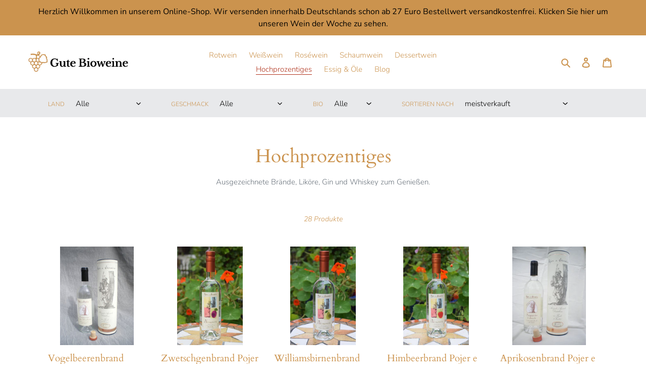

--- FILE ---
content_type: text/html; charset=utf-8
request_url: https://www.gute-bioweine.de/collections/hochprozentiges
body_size: 24834
content:
<!doctype html>
<html class="no-js" lang="de">
<head>






    <script>
        var sDomain = location.host;

        /****** Start thirdPartyScriptDefinition ******/
        (function(){
            window.thirdPartyScriptDefinition = [
                /* start example

                {
                    "src" : "facebook",
                    "cookie" : "fr",
                    "provider" : "facebook.com",
                    "description" : "",
                    "expires" : 7776000,
                    "domain" : "facebook.com",
                    "declaration" : 1,
                    "group" : "facebook"
                },{
                    "src" : "facebook",
                    "cookie" : "_fbp",
                    "provider" : sDomain,
                    "description" : "",
                    "expires" : 7776000,
                    "domain" : sDomain,
                    "declaration" : 1,
                    "group" : "facebook"
                }

                end example */
            ]
        })();
        /****** End thirdPartyScriptDefinition ******/

        /**
################################## BEECLEVER GMBH KOBLENZ ###################################
##### Copyright (c) 2019-present, beeclever GmbH Koblenz DE, All rights reserved.       #####
##### THE SOFTWARE IS PROVIDED 'AS IS', WITHOUT WARRANTY OF ANY KIND, EXPRESS OR        #####
##### IMPLIED, INCLUDING BUT NOT LIMITED TO THE WARRANTIES OF MERCHANTABILITY, FITNESS  #####
##### FOR A PARTICULAR PURPOSE AND NONINFRINGEMENT. IN NO EVENT SHALL THE AUTHORS OR    #####
##### COPYRIGHT HOLDERS BE LIABLE FOR ANY CLAIM, DAMAGES OR OTHER LIABILITY, WHETHER    #####
##### IN AN ACTION OF CONTRACT, TORT OR OTHERWISE, ARISING FROM, OUT OF OR IN           #####
##### CONNECTION WITH THE SOFTWARE OR THE USE OR OTHER DEALINGS IN THE SOFTWARE.        #####
#############################################################################################

#####  !!!IMPORTANT!!! !!!IMPORTANT!!! !!!IMPORTANT!!! !!!IMPORTANT!!! !!!IMPORTANT!!!  #####
#####                                                                                   #####
##### The contents of this file may not be changed. If the app is updated, we reserve   #####
##### the right to change this file at any time. Possible changes on your part will     #####
##### then be automatically discarded.                                                  #####
#############################################################################################
*/
var GDPR_LC_versionNr=20200904172227;var GDPR_LC_ZLoad=function(){       var sDomain=location.host;var defaultDefinition=[{"src":"facebook","cookie":"fr","provider":"facebook.com","description":"","expires":7776000,"domain":"facebook.com","declaration":1,"group":"facebook"},{"src":"facebook","cookie":"_fbp","provider":sDomain,"description":"","expires":7776000,"domain":sDomain,"declaration":1,"group":"facebook"},{"src":"google-analytics.com","cookie":"_ga","provider":sDomain,"description":"","expires":63072000,"domain":sDomain,"declaration":1,"group":"google"},{"src":"googletagmanager.com","cookie":"_ga","provider":sDomain,"description":"","expires":63072000,"domain":sDomain,"declaration":1,"group":"google"},{"src":"googletagmanager.com","cookie":"_gid","provider":sDomain,"description":"","expires":86400,"domain":sDomain,"declaration":1,"group":"google"},{"src":"googletagmanager.com","cookie":"_gat","provider":sDomain,"description":"","expires":86400,"domain":sDomain,"declaration":1,"group":"google"},{"src":"googleadservices.com","cookie":"_ga","provider":sDomain,"description":"","expires":63072000,"domain":sDomain,"declaration":1,"group":"google"}];if(window.thirdPartyScriptDefinition===undefined){window.thirdPartyScriptDefinition=[];defaultDefinition.forEach(function(value){window.thirdPartyScriptDefinition.push(value)})}else{var exist=false;defaultDefinition.forEach(function(script){window.thirdPartyScriptDefinition.forEach(function(value){if(value.src===script.src&&value.cookie===script.cookie){exist=true}});if(!exist){window.thirdPartyScriptDefinition.push(script)}})} (function polyfill(){if(!Array.from){Array.from=(function(){var toStr=Object.prototype.toString;var isCallable=function(fn){return typeof fn==='function'||toStr.call(fn)==='[object Function]'};var toInteger=function(value){var number=Number(value);if(isNaN(number)){return 0} if(number===0||!isFinite(number)){return number} return(number>0?1:-1)*Math.floor(Math.abs(number))};var maxSafeInteger=Math.pow(2,53)-1;var toLength=function(value){var len=toInteger(value);return Math.min(Math.max(len,0),maxSafeInteger)};return function from(arrayLike){var C=this;var items=Object(arrayLike);if(arrayLike==null){throw new TypeError('Array.from requires an array-like object - not null or undefined')} var mapFn=arguments.length>1?arguments[1]:void undefined;var T;if(typeof mapFn!=='undefined'){if(!isCallable(mapFn)){throw new TypeError('Array.from: when provided, the second argument must be a function')} if(arguments.length>2){T=arguments[2]}} var len=toLength(items.length);var A=isCallable(C)?Object(new C(len)):new Array(len);var k=0;var kValue;while(k<len){kValue=items[k];if(mapFn){A[k]=typeof T==='undefined'?mapFn(kValue,k):mapFn.call(T,kValue,k)}else{A[k]=kValue} k+=1} A.length=len;return A}}())}})();window.BC_JSON_ObjectBypass={"_ab":{"description":"Wird in Verbindung mit dem Zugriff auf das Admin-Panel verwendet.","path":"\/","domain":"","provider":"Shopify","type":"type_0","expires":"86400","recommendation":"0","editable":"false","deletable":"false","set":"0"},"_secure_session_id":{"description":"Wird in Verbindung mit der Navigation durch ein Schaufenster verwendet.","path":"\/","domain":"","provider":"Shopify","type":"type_0","expires":"2592000","recommendation":"0","editable":"false","deletable":"false","set":"0"},"__cfduid":{"description":"Das _cfduid-Cookie hilft Cloudflare, bösartige Besucher auf den Websites unserer Kunden zu erkennen und das Blockieren legitimer Benutzer zu minimieren.","path":"\/","domain":"","provider":"Cloudflare","type":"type_0","expires":"2592000","recommendation":"0","editable":"false","deletable":"false","set":"0"},"Cart":{"description":"Used in connection with shopping cart.","path":"\/","domain":"","provider":"Shopify","type":"type_0","expires":"1209600","recommendation":"0","editable":"false","deletable":"false","set":"0"},"cart":{"description":"Wird in Verbindung mit dem Warenkorb verwendet.","path":"\/","domain":"","provider":"Shopify","type":"type_0","expires":"1209600","recommendation":"0","editable":"false","deletable":"false","set":"0"},"cart_sig":{"description":"Wird in Verbindung mit Warenkorb und Zahlung-Checkout verwendet.","path":"\/","domain":"","provider":"Shopify","type":"type_0","expires":"1209600","recommendation":"0","editable":"false","deletable":"false","set":"0"},"cart_ts":{"description":"Wird in Verbindung mit Warenkorb und Zahlung-Checkout verwendet.","path":"\/","domain":"","provider":"Shopify","type":"type_0","expires":"1209600","recommendation":"0","editable":"false","deletable":"false","set":"0"},"checkout_token":{"description":"Wird in Verbindung mit Warenkorb und Zahlung-Checkout verwendet.","path":"\/","domain":"","provider":"Shopify","type":"type_0","expires":"31536000","recommendation":"0","editable":"false","deletable":"false","set":"0"},"Secret":{"description":"Used in connection with checkout.","path":"\/","domain":"","provider":"Shopify","type":"type_0","expires":"31536000","recommendation":"0","editable":"false","deletable":"false","set":"0"},"secure_customer_sig":{"description":"Used in connection with customer login.","path":"\/","domain":"","provider":"Shopify","type":"type_0","expires":"31536000","recommendation":"0","editable":"false","deletable":"false","set":"0"},"storefront_digest":{"description":"Wird in Verbindung mit dem Kunden-Login verwendet.","path":"\/","domain":"","provider":"Shopify","type":"type_0","expires":"31536000","recommendation":"0","editable":"false","deletable":"false","set":"0"},"_shopify_u":{"description":"Used to facilitate updating customer account information.","path":"\/","domain":"","provider":"Shopify","type":"type_0","expires":"31536000","recommendation":"0","editable":"false","deletable":"false","set":"0"},"XSRF-TOKEN":{"description":"Used in connection with GDPR legal Cookie.","path":"\/","domain":"","provider":"GDPR Legal Cookie","type":"type_0","expires":"31536000","recommendation":"0","editable":"false","deletable":"false","set":"0"},"gdpr_legal_cookie_session":{"description":"Used in connection with GDPR legal Cookie.","path":"\/","domain":"","provider":"GDPR Legal Cookie","type":"type_0","expires":"0","recommendation":"0","editable":"false","deletable":"false","set":"0"},"_bc_c_set":{"description":"Wird in Verbindung mit dem GDPR legal Cookie verwendet.","path":"\/","domain":"","provider":"GDPR Legal Cookie","type":"type_0","expires":"2592000","recommendation":"0","editable":"false","deletable":"false","set":"0","optIn":true,"live":"1","ShopifyMinConsent":false},"_tracking_consent":{"description":"Für das Shopify-Benutzerzustimmungsverfolgung.","path":"\/","domain":"","provider":"Shopify","type":"type_0","expires":"31536000","recommendation":"0","editable":"false","deletable":"false","set":"0"},"_orig_referrer":{"description":"Wird in Verbindung mit dem Warenkorb verwendet.","path":"\/","domain":"","provider":"Shopify","type":"type_1","expires":"1209600","recommendation":"1","editable":"true","deletable":"false","set":"1"},"_landing_page":{"description":"Verfolgt die Landingpages.","path":"\/","domain":"","provider":"Shopify","type":"type_1","expires":"1209600","recommendation":"1","editable":"true","deletable":"false","set":"1"},"_s":{"description":"Shopify analytics.","path":"\/","domain":"","provider":"Shopify","type":"type_1","expires":"1800","recommendation":"1","editable":"true","deletable":"false","set":"1"},"_shopify_fs":{"description":"Shopify-Analytik.","path":"\/","domain":"","provider":"Shopify","type":"type_1","expires":"1209600","recommendation":"1","editable":"true","deletable":"false","set":"1"},"_shopify_s":{"description":"Shopify-Analytik.","path":"\/","domain":"","provider":"Shopify","type":"type_1","expires":"1800","recommendation":"1","editable":"true","deletable":"false","set":"1"},"_shopify_y":{"description":"Shopify-Analytik.","path":"\/","domain":"","provider":"Shopify","type":"type_1","expires":"31536000","recommendation":"1","editable":"true","deletable":"false","set":"1"},"_y":{"description":"Shopify-Analytik.","path":"\/","domain":"","provider":"Shopify","type":"type_1","expires":"31536000","recommendation":"1","editable":"true","deletable":"false","set":"1"},"_shopify_sa_p":{"description":"Shopify-Analytik im Zusammenhang mit Marketing und Empfehlungen.","path":"\/","domain":"","provider":"Shopify","type":"type_1","expires":"1800","recommendation":"1","editable":"true","deletable":"false","set":"1"},"_shopify_sa_t":{"description":"Shopify-Analytik im Zusammenhang mit Marketing und Empfehlungen.","path":"\/","domain":"","provider":"Shopify","type":"type_1","expires":"1800","recommendation":"1","editable":"true","deletable":"false","set":"1"},"_shopify_uniq":{"description":"Shopify analytics.","path":"\/","domain":"","provider":"Shopify","type":"type_1","expires":"1800","recommendation":"1","editable":"true","deletable":"false","set":"1"},"_shopify_visit":{"description":"Shopify analytics.","path":"\/","domain":"","provider":"Shopify","type":"type_1","expires":"1800","recommendation":"1","editable":"true","deletable":"false","set":"1"},"tracked_start_checkout":{"description":"Shopify-Analytik in Bezug auf den Checkout.","path":"\/","domain":"","provider":"Shopify","type":"type_1","expires":"1800","recommendation":"1","editable":"true","deletable":"false","set":"1"},"ki_r":{"description":"Shopify analytics.","path":"\/","domain":"","provider":"Shopify","type":"type_1","expires":"1800","recommendation":"1","editable":"true","deletable":"false","set":"1"},"ki_t":{"description":"Shopify analytics.","path":"\/","domain":"","provider":"Shopify","type":"type_1","expires":"1800","recommendation":"1","editable":"true","deletable":"false","set":"1"},"ab_test_*":{"description":"Shopify analytics.","path":"\/","domain":"","provider":"Shopify","type":"type_1","expires":"1800","recommendation":"1","editable":"true","deletable":"false","set":"1"}};var shopifyCookies={'_s':!1,'_shopify_fs':!1,'_shopify_s':!1,'_shopify_y':!1,'_y':!1,'_shopify_sa_p':!1,'_shopify_sa_t':!1,'_shopify_uniq':!1,'_shopify_visit':!1,'tracked_start_checkout':!1,'bc_trekkie_fbp_custom':!1};function setBC_GDPR_LEGAL_custom_cookies(){window['BC_GDPR_LEGAL_custom_cookies']=window['BC_GDPR_LEGAL_custom_cookies']||{};window['BC_GDPR_LEGAL_custom_cookies']['list']=window['BC_GDPR_LEGAL_custom_cookies']['list']||{};if('GDPR_legal_cookie'in localStorage){window['BC_GDPR_LEGAL_custom_cookies']['list']=JSON.parse(window.localStorage.getItem('GDPR_legal_cookie'))}};setBC_GDPR_LEGAL_custom_cookies();(function(){var hasConsent=!1;Array.from(Object.keys(window['BC_GDPR_LEGAL_custom_cookies']['list'])).forEach(function(c){if(shopifyCookies.hasOwnProperty(c)&&window['BC_GDPR_LEGAL_custom_cookies']['list'][c].userSetting){hasConsent=!0}});var wt=window.trekkie,ws=window.ShopifyAnalytics;if(!hasConsent&&wt!==undefined){wt=[],wt.integrations=wt.integrations||!0,ws=ws.lib=ws.meta=ws.meta.page={},ws.lib.track=function(){}}})();window.BC_GDPR_2ce3a13160348f524c8cc9={'google':[            ],    '_bc_c_set':'customScript','customScriptsSRC':[]};window.bc_tagManagerTasks={"bc_tgm_aw":"google","bc_tgm_gtm":"google","bc_tgm_ua":"google","bc_tgm_fbp":"facebook","any":"any","_bc_c_set":"customScript"};var wl=whiteList=["recaptcha","notifications.google"];var GDPR_LC_scriptPath='gdpr-legal-cookie.beeclever.app';if(window.GDPR_LC_Beta_activate!==undefined&&window.GDPR_LC_Beta_activate){GDPR_LC_scriptPath='cookieapp-staging.beeclever.app'} wl.push(GDPR_LC_scriptPath);   var checkIsBlackListed=function(src){setBC_GDPR_LEGAL_custom_cookies();if(src===null){return null} if(!!window.TrustedScriptURL&&src instanceof TrustedScriptURL){src=src.toString()} var r=!1;for(var x=thirdPartyScriptDefinition.length-1;x>=0;x--){var bSrc=thirdPartyScriptDefinition[x]['src'];if(src.indexOf(bSrc)!==-1&&src.toLowerCase().indexOf('jquery')===-1){r=x}} wl.forEach(function(wSrc){if(src.indexOf(wSrc)!==-1){r=false}});if(r!==false){function getTCookieName(name,index){var tCookieObject=thirdPartyScriptDefinition[index];if(tCookieObject!==undefined){var cookies=[];thirdPartyScriptDefinition.forEach(function(cookie){if(cookie['src']===tCookieObject['src']){cookies.push(cookie)}});var tCookieName=tCookieObject['cookie'];if(tCookieObject['domain']!==document.location.host){tCookieName=tCookieObject['cookie']+'$%bc%$'+tCookieObject['domain']} if(tCookieName===name&&tCookieObject['domain']===window['BC_GDPR_LEGAL_custom_cookies']['list'][name]['domain']){if(window['BC_GDPR_LEGAL_custom_cookies']['list'][name]['userSetting']){index=!1}} cookies.forEach(function(cookie){if(window['BC_GDPR_LEGAL_custom_cookies']['list'][cookie['cookie']]!==undefined&&window['BC_GDPR_LEGAL_custom_cookies']['list'][cookie['cookie']]['userSetting']){index=!1}});return index} return!1};var cookieListKeys=Array.from(Object.keys(window['BC_GDPR_LEGAL_custom_cookies']['list']));if(cookieListKeys.length>0){Array.from(Object.keys(window['BC_GDPR_LEGAL_custom_cookies']['list'])).forEach(function(cookieName){r=getTCookieName(cookieName.toString(),r)})}else{for(var x=thirdPartyScriptDefinition.length-1;x>=0;x--){var tCookie=thirdPartyScriptDefinition[x];if(src.indexOf(tCookie['src'])!==-1){r=tCookie['cookie']+'$%bc%$'+tCookie['domain']}} return r}} return r};document.createElement=function(create){return function(){var ret=create.apply(this,arguments);if(ret.tagName.toLowerCase()==="script"){} Object.defineProperty(ret,'src',{get:function(){return this.getAttribute('src')},set:function(v){var blackListed=checkIsBlackListed(v);var fName=!1;try{create.arguments}catch(e){var caller=e.stack.split('\n');var x=0;for(;x<caller.length;x++){caller[x]=caller[x].trim();caller[x]=caller[x].replace('at ','');caller[x]=caller[x].substr(0,caller[x].indexOf(' '));caller[x]=caller[x].replace('Array.','')} for(;x>=0;x--){if(caller[x]==='ICS'&&x>0){if(caller[x-1]in window['BC_GDPR_LEGAL_custom_cookies']['list']){fName=caller[x-1]}}}} if(fName===!1&&blackListed!==!1){this.setAttribute('type','javascript/blocked');this.setAttribute('cookie',blackListed)} if(fName){this.setAttribute("data-callerName",fName)} this.setAttribute('src',v);return!0}});return ret}}(document.createElement);(function(){window.scriptElementsHidden=window.scriptElementsHidden||[];window.callbackFunc=function(elem,args){for(var x=0;x<elem.length;x++){if(elem[x]===null||elem[x]===undefined||elem[x]['nodeName']===undefined){return} if(elem[x]['nodeName'].toLowerCase()=='script'){if(elem[x].hasAttribute('src')&&elem[x].getAttribute('src').indexOf('.beeclever.app/')!==-1){if(document.querySelector('[src="https://cookieapp-staging.beeclever.app/js/get-script.php"]')!==null){elem[x]=document.createElement('script');elem[x].setAttribute('bc_empty_script_tag','')}} if(elem[x]['type']=='javascript/blocked'){window.scriptElementsHidden.push(elem[x]);elem[x]=document.createElement('script');elem[x].setAttribute('bc_empty_script_tag','')}}}};window._a=Element.prototype.appendChild;Element.prototype.appendChild=function(){window.callbackFunc.call(this,arguments);return window._a.apply(this,arguments)};window._b=Element.prototype.append;Element.prototype.append=function(){window.callbackFunc.call(this,arguments);return window._b.apply(this,arguments)};window._c=Element.prototype.insertBefore;Element.prototype.insertBefore=function(){window.callbackFunc.call(this,arguments);return window._c.apply(this,arguments)};window._d=Element.prototype.replaceChild;Element.prototype.replaceChild=function(){window.callbackFunc.call(this,arguments);return window._d.apply(this,arguments)};window._e=Element.prototype.insertNode;Element.prototype.insertNode=function(){window.callbackFunc.call(this,arguments);return window._e.apply(this,arguments)}})();if(!window.msCrypto){Array.from(document.head.querySelectorAll('[bc_empty_script_tag=""]')).forEach(function(script){script.remove()})}};if(window.GDPR_LC_ZLoad_loaded===undefined){GDPR_LC_ZLoad();window.GDPR_LC_ZLoad_loaded=true}


        

        var customCookies = {
            "testCookie" : true
        };

        function BC_GDPR_CustomScriptForShop () {
            return [

                function testCookie () {
                    // your additional script
                }

                
            ];
        }

    </script>



  <meta charset="utf-8">
  <meta http-equiv="X-UA-Compatible" content="IE=edge,chrome=1">
  <meta name="viewport" content="width=device-width,initial-scale=1">
  <meta name="theme-color" content="#cb934e">
  <meta name="google-site-verification" content="naN1OXYychMlmY_kGd8Vb5BWwPKtauYjlPtEWmWlYgY" />
  <link rel="canonical" href="https://www.gute-bioweine.de/collections/hochprozentiges"><link rel="shortcut icon" href="//www.gute-bioweine.de/cdn/shop/files/path893-9-9-0_32x32.png?v=1613761247" type="image/png"><title>Hochprozentiges
&ndash; Gute Bioweine</title><meta name="description" content="Feine Brände, Liköre, Gin und Whiskey. Jetzt online bei Gute Bioweine bestellen und genießen."><!-- /snippets/social-meta-tags.liquid -->




<meta property="og:site_name" content="Gute Bioweine">
<meta property="og:url" content="https://www.gute-bioweine.de/collections/hochprozentiges">
<meta property="og:title" content="Hochprozentiges">
<meta property="og:type" content="product.group">
<meta property="og:description" content="Feine Brände, Liköre, Gin und Whiskey. Jetzt online bei Gute Bioweine bestellen und genießen.">

<meta property="og:image" content="http://www.gute-bioweine.de/cdn/shop/collections/photo-1470337458703-46ad1756a187_1200x1200.jpg?v=1583745977">
<meta property="og:image:secure_url" content="https://www.gute-bioweine.de/cdn/shop/collections/photo-1470337458703-46ad1756a187_1200x1200.jpg?v=1583745977">


  <meta name="twitter:site" content="@GuteBioweine">

<meta name="twitter:card" content="summary_large_image">
<meta name="twitter:title" content="Hochprozentiges">
<meta name="twitter:description" content="Feine Brände, Liköre, Gin und Whiskey. Jetzt online bei Gute Bioweine bestellen und genießen.">


  <link href="//www.gute-bioweine.de/cdn/shop/t/1/assets/theme.scss.css?v=125669746162415859231763126366" rel="stylesheet" type="text/css" media="all" />

  <script>
    var theme = {
      breakpoints: {
        medium: 750,
        large: 990,
        widescreen: 1400
      },
      strings: {
        addToCart: "In den Warenkorb legen",
        soldOut: "Ausverkauft",
        unavailable: "Nicht verfügbar",
        regularPrice: "Normaler Preis",
        salePrice: "Sonderpreis",
        sale: "Angebot",
        fromLowestPrice: "von [price]",
        vendor: "Verkäufer",
        showMore: "Mehr anzeigen",
        showLess: "Weniger anzeigen",
        searchFor: "Suchen nach",
        addressError: "Kann die Adresse nicht finden",
        addressNoResults: "Keine Ergebnisse für diese Adresse",
        addressQueryLimit: "Sie haben die Nutzungsgrenze der Google-API überschritten. Sie sollten über ein Upgrade auf einen \u003ca href=\"https:\/\/developers.google.com\/maps\/premium\/usage-limits\"\u003ePremium-Plan\u003c\/a\u003e nachdenken.",
        authError: "Es gab ein Problem bei der Authentifizierung Ihres Google Maps-Kontos.",
        newWindow: "Öffnet ein neues Fenster.",
        external: "Öffnet externe Website.",
        newWindowExternal: "Öffnet externe Website in einem neuen Fenster.",
        removeLabel: "[product] entfernen",
        update: "Warenkorb aktualisieren",
        quantity: "Menge",
        discountedTotal: "Gesamtrabatt",
        regularTotal: "Normaler Gesamtpreis",
        priceColumn: "Rabattdetails finden Sie in der Preisspalte.",
        quantityMinimumMessage: "Die Menge muss 1 oder mehr sein",
        cartError: "Beim Aktualisieren des Warenkorbs ist ein Fehler aufgetreten. Bitte versuche es erneut.",
        removedItemMessage: "\u003cspan class=\"cart__removed-product-details\"\u003e([quantity]) [link]\u003c\/span\u003e aus Ihrem Warenkorb entfernt.",
        unitPrice: "Einzelpreis",
        unitPriceSeparator: "pro",
        oneCartCount: "1 Artikel",
        otherCartCount: "[count] Produkte",
        quantityLabel: "Menge: [count]",
        products: "Produkte",
        loading: "Wird geladen",
        number_of_results: "[result_number] von [results_count]",
        number_of_results_found: "[results_count] Ergebnisse gefunden",
        one_result_found: "1 Ergebnis gefunden"
      },
      moneyFormat: "{{amount_with_comma_separator}} €",
      moneyFormatWithCurrency: "{{amount_with_comma_separator}} EUR",
      settings: {
        predictiveSearchEnabled: true,
        predictiveSearchShowPrice: false,
        predictiveSearchShowVendor: false
      }
    }

    document.documentElement.className = document.documentElement.className.replace('no-js', 'js');
  </script><script src="//www.gute-bioweine.de/cdn/shop/t/1/assets/lazysizes.js?v=94224023136283657951580482113" async="async"></script>
  <script src="//www.gute-bioweine.de/cdn/shop/t/1/assets/vendor.js?v=85833464202832145531580482115" defer="defer"></script>
  <script src="//www.gute-bioweine.de/cdn/shop/t/1/assets/theme.js?v=162422621665661202391591636378" defer="defer"></script>

  <script>window.performance && window.performance.mark && window.performance.mark('shopify.content_for_header.start');</script><meta name="google-site-verification" content="abB4KYp8oaWplTrquVLX8chhg7VUid_t8w6bNRmMnck">
<meta id="shopify-digital-wallet" name="shopify-digital-wallet" content="/31923830919/digital_wallets/dialog">
<meta name="shopify-checkout-api-token" content="35f16fffedd4e89518c717607bfc16b5">
<meta id="in-context-paypal-metadata" data-shop-id="31923830919" data-venmo-supported="false" data-environment="production" data-locale="de_DE" data-paypal-v4="true" data-currency="EUR">
<link rel="alternate" type="application/atom+xml" title="Feed" href="/collections/hochprozentiges.atom" />
<link rel="next" href="/collections/hochprozentiges?page=2">
<link rel="alternate" type="application/json+oembed" href="https://www.gute-bioweine.de/collections/hochprozentiges.oembed">
<script async="async" src="/checkouts/internal/preloads.js?locale=de-DE"></script>
<script id="shopify-features" type="application/json">{"accessToken":"35f16fffedd4e89518c717607bfc16b5","betas":["rich-media-storefront-analytics"],"domain":"www.gute-bioweine.de","predictiveSearch":true,"shopId":31923830919,"locale":"de"}</script>
<script>var Shopify = Shopify || {};
Shopify.shop = "gute-bioweine-de.myshopify.com";
Shopify.locale = "de";
Shopify.currency = {"active":"EUR","rate":"1.0"};
Shopify.country = "DE";
Shopify.theme = {"name":"Gute Bioweine","id":86401745031,"schema_name":"Debut","schema_version":"16.3.1","theme_store_id":796,"role":"main"};
Shopify.theme.handle = "null";
Shopify.theme.style = {"id":null,"handle":null};
Shopify.cdnHost = "www.gute-bioweine.de/cdn";
Shopify.routes = Shopify.routes || {};
Shopify.routes.root = "/";</script>
<script type="module">!function(o){(o.Shopify=o.Shopify||{}).modules=!0}(window);</script>
<script>!function(o){function n(){var o=[];function n(){o.push(Array.prototype.slice.apply(arguments))}return n.q=o,n}var t=o.Shopify=o.Shopify||{};t.loadFeatures=n(),t.autoloadFeatures=n()}(window);</script>
<script id="shop-js-analytics" type="application/json">{"pageType":"collection"}</script>
<script defer="defer" async type="module" src="//www.gute-bioweine.de/cdn/shopifycloud/shop-js/modules/v2/client.init-shop-cart-sync_e98Ab_XN.de.esm.js"></script>
<script defer="defer" async type="module" src="//www.gute-bioweine.de/cdn/shopifycloud/shop-js/modules/v2/chunk.common_Pcw9EP95.esm.js"></script>
<script defer="defer" async type="module" src="//www.gute-bioweine.de/cdn/shopifycloud/shop-js/modules/v2/chunk.modal_CzmY4ZhL.esm.js"></script>
<script type="module">
  await import("//www.gute-bioweine.de/cdn/shopifycloud/shop-js/modules/v2/client.init-shop-cart-sync_e98Ab_XN.de.esm.js");
await import("//www.gute-bioweine.de/cdn/shopifycloud/shop-js/modules/v2/chunk.common_Pcw9EP95.esm.js");
await import("//www.gute-bioweine.de/cdn/shopifycloud/shop-js/modules/v2/chunk.modal_CzmY4ZhL.esm.js");

  window.Shopify.SignInWithShop?.initShopCartSync?.({"fedCMEnabled":true,"windoidEnabled":true});

</script>
<script id="__st">var __st={"a":31923830919,"offset":3600,"reqid":"62a25210-f9fc-4cc9-8fd6-4b75dc88f026-1769113200","pageurl":"www.gute-bioweine.de\/collections\/hochprozentiges","u":"7e8530a7b9ef","p":"collection","rtyp":"collection","rid":170012147847};</script>
<script>window.ShopifyPaypalV4VisibilityTracking = true;</script>
<script id="captcha-bootstrap">!function(){'use strict';const t='contact',e='account',n='new_comment',o=[[t,t],['blogs',n],['comments',n],[t,'customer']],c=[[e,'customer_login'],[e,'guest_login'],[e,'recover_customer_password'],[e,'create_customer']],r=t=>t.map((([t,e])=>`form[action*='/${t}']:not([data-nocaptcha='true']) input[name='form_type'][value='${e}']`)).join(','),a=t=>()=>t?[...document.querySelectorAll(t)].map((t=>t.form)):[];function s(){const t=[...o],e=r(t);return a(e)}const i='password',u='form_key',d=['recaptcha-v3-token','g-recaptcha-response','h-captcha-response',i],f=()=>{try{return window.sessionStorage}catch{return}},m='__shopify_v',_=t=>t.elements[u];function p(t,e,n=!1){try{const o=window.sessionStorage,c=JSON.parse(o.getItem(e)),{data:r}=function(t){const{data:e,action:n}=t;return t[m]||n?{data:e,action:n}:{data:t,action:n}}(c);for(const[e,n]of Object.entries(r))t.elements[e]&&(t.elements[e].value=n);n&&o.removeItem(e)}catch(o){console.error('form repopulation failed',{error:o})}}const l='form_type',E='cptcha';function T(t){t.dataset[E]=!0}const w=window,h=w.document,L='Shopify',v='ce_forms',y='captcha';let A=!1;((t,e)=>{const n=(g='f06e6c50-85a8-45c8-87d0-21a2b65856fe',I='https://cdn.shopify.com/shopifycloud/storefront-forms-hcaptcha/ce_storefront_forms_captcha_hcaptcha.v1.5.2.iife.js',D={infoText:'Durch hCaptcha geschützt',privacyText:'Datenschutz',termsText:'Allgemeine Geschäftsbedingungen'},(t,e,n)=>{const o=w[L][v],c=o.bindForm;if(c)return c(t,g,e,D).then(n);var r;o.q.push([[t,g,e,D],n]),r=I,A||(h.body.append(Object.assign(h.createElement('script'),{id:'captcha-provider',async:!0,src:r})),A=!0)});var g,I,D;w[L]=w[L]||{},w[L][v]=w[L][v]||{},w[L][v].q=[],w[L][y]=w[L][y]||{},w[L][y].protect=function(t,e){n(t,void 0,e),T(t)},Object.freeze(w[L][y]),function(t,e,n,w,h,L){const[v,y,A,g]=function(t,e,n){const i=e?o:[],u=t?c:[],d=[...i,...u],f=r(d),m=r(i),_=r(d.filter((([t,e])=>n.includes(e))));return[a(f),a(m),a(_),s()]}(w,h,L),I=t=>{const e=t.target;return e instanceof HTMLFormElement?e:e&&e.form},D=t=>v().includes(t);t.addEventListener('submit',(t=>{const e=I(t);if(!e)return;const n=D(e)&&!e.dataset.hcaptchaBound&&!e.dataset.recaptchaBound,o=_(e),c=g().includes(e)&&(!o||!o.value);(n||c)&&t.preventDefault(),c&&!n&&(function(t){try{if(!f())return;!function(t){const e=f();if(!e)return;const n=_(t);if(!n)return;const o=n.value;o&&e.removeItem(o)}(t);const e=Array.from(Array(32),(()=>Math.random().toString(36)[2])).join('');!function(t,e){_(t)||t.append(Object.assign(document.createElement('input'),{type:'hidden',name:u})),t.elements[u].value=e}(t,e),function(t,e){const n=f();if(!n)return;const o=[...t.querySelectorAll(`input[type='${i}']`)].map((({name:t})=>t)),c=[...d,...o],r={};for(const[a,s]of new FormData(t).entries())c.includes(a)||(r[a]=s);n.setItem(e,JSON.stringify({[m]:1,action:t.action,data:r}))}(t,e)}catch(e){console.error('failed to persist form',e)}}(e),e.submit())}));const S=(t,e)=>{t&&!t.dataset[E]&&(n(t,e.some((e=>e===t))),T(t))};for(const o of['focusin','change'])t.addEventListener(o,(t=>{const e=I(t);D(e)&&S(e,y())}));const B=e.get('form_key'),M=e.get(l),P=B&&M;t.addEventListener('DOMContentLoaded',(()=>{const t=y();if(P)for(const e of t)e.elements[l].value===M&&p(e,B);[...new Set([...A(),...v().filter((t=>'true'===t.dataset.shopifyCaptcha))])].forEach((e=>S(e,t)))}))}(h,new URLSearchParams(w.location.search),n,t,e,['guest_login'])})(!0,!0)}();</script>
<script integrity="sha256-4kQ18oKyAcykRKYeNunJcIwy7WH5gtpwJnB7kiuLZ1E=" data-source-attribution="shopify.loadfeatures" defer="defer" src="//www.gute-bioweine.de/cdn/shopifycloud/storefront/assets/storefront/load_feature-a0a9edcb.js" crossorigin="anonymous"></script>
<script data-source-attribution="shopify.dynamic_checkout.dynamic.init">var Shopify=Shopify||{};Shopify.PaymentButton=Shopify.PaymentButton||{isStorefrontPortableWallets:!0,init:function(){window.Shopify.PaymentButton.init=function(){};var t=document.createElement("script");t.src="https://www.gute-bioweine.de/cdn/shopifycloud/portable-wallets/latest/portable-wallets.de.js",t.type="module",document.head.appendChild(t)}};
</script>
<script data-source-attribution="shopify.dynamic_checkout.buyer_consent">
  function portableWalletsHideBuyerConsent(e){var t=document.getElementById("shopify-buyer-consent"),n=document.getElementById("shopify-subscription-policy-button");t&&n&&(t.classList.add("hidden"),t.setAttribute("aria-hidden","true"),n.removeEventListener("click",e))}function portableWalletsShowBuyerConsent(e){var t=document.getElementById("shopify-buyer-consent"),n=document.getElementById("shopify-subscription-policy-button");t&&n&&(t.classList.remove("hidden"),t.removeAttribute("aria-hidden"),n.addEventListener("click",e))}window.Shopify?.PaymentButton&&(window.Shopify.PaymentButton.hideBuyerConsent=portableWalletsHideBuyerConsent,window.Shopify.PaymentButton.showBuyerConsent=portableWalletsShowBuyerConsent);
</script>
<script data-source-attribution="shopify.dynamic_checkout.cart.bootstrap">document.addEventListener("DOMContentLoaded",(function(){function t(){return document.querySelector("shopify-accelerated-checkout-cart, shopify-accelerated-checkout")}if(t())Shopify.PaymentButton.init();else{new MutationObserver((function(e,n){t()&&(Shopify.PaymentButton.init(),n.disconnect())})).observe(document.body,{childList:!0,subtree:!0})}}));
</script>
<script id='scb4127' type='text/javascript' async='' src='https://www.gute-bioweine.de/cdn/shopifycloud/privacy-banner/storefront-banner.js'></script><link id="shopify-accelerated-checkout-styles" rel="stylesheet" media="screen" href="https://www.gute-bioweine.de/cdn/shopifycloud/portable-wallets/latest/accelerated-checkout-backwards-compat.css" crossorigin="anonymous">
<style id="shopify-accelerated-checkout-cart">
        #shopify-buyer-consent {
  margin-top: 1em;
  display: inline-block;
  width: 100%;
}

#shopify-buyer-consent.hidden {
  display: none;
}

#shopify-subscription-policy-button {
  background: none;
  border: none;
  padding: 0;
  text-decoration: underline;
  font-size: inherit;
  cursor: pointer;
}

#shopify-subscription-policy-button::before {
  box-shadow: none;
}

      </style>

<script>window.performance && window.performance.mark && window.performance.mark('shopify.content_for_header.end');</script>
<link href="https://monorail-edge.shopifysvc.com" rel="dns-prefetch">
<script>(function(){if ("sendBeacon" in navigator && "performance" in window) {try {var session_token_from_headers = performance.getEntriesByType('navigation')[0].serverTiming.find(x => x.name == '_s').description;} catch {var session_token_from_headers = undefined;}var session_cookie_matches = document.cookie.match(/_shopify_s=([^;]*)/);var session_token_from_cookie = session_cookie_matches && session_cookie_matches.length === 2 ? session_cookie_matches[1] : "";var session_token = session_token_from_headers || session_token_from_cookie || "";function handle_abandonment_event(e) {var entries = performance.getEntries().filter(function(entry) {return /monorail-edge.shopifysvc.com/.test(entry.name);});if (!window.abandonment_tracked && entries.length === 0) {window.abandonment_tracked = true;var currentMs = Date.now();var navigation_start = performance.timing.navigationStart;var payload = {shop_id: 31923830919,url: window.location.href,navigation_start,duration: currentMs - navigation_start,session_token,page_type: "collection"};window.navigator.sendBeacon("https://monorail-edge.shopifysvc.com/v1/produce", JSON.stringify({schema_id: "online_store_buyer_site_abandonment/1.1",payload: payload,metadata: {event_created_at_ms: currentMs,event_sent_at_ms: currentMs}}));}}window.addEventListener('pagehide', handle_abandonment_event);}}());</script>
<script id="web-pixels-manager-setup">(function e(e,d,r,n,o){if(void 0===o&&(o={}),!Boolean(null===(a=null===(i=window.Shopify)||void 0===i?void 0:i.analytics)||void 0===a?void 0:a.replayQueue)){var i,a;window.Shopify=window.Shopify||{};var t=window.Shopify;t.analytics=t.analytics||{};var s=t.analytics;s.replayQueue=[],s.publish=function(e,d,r){return s.replayQueue.push([e,d,r]),!0};try{self.performance.mark("wpm:start")}catch(e){}var l=function(){var e={modern:/Edge?\/(1{2}[4-9]|1[2-9]\d|[2-9]\d{2}|\d{4,})\.\d+(\.\d+|)|Firefox\/(1{2}[4-9]|1[2-9]\d|[2-9]\d{2}|\d{4,})\.\d+(\.\d+|)|Chrom(ium|e)\/(9{2}|\d{3,})\.\d+(\.\d+|)|(Maci|X1{2}).+ Version\/(15\.\d+|(1[6-9]|[2-9]\d|\d{3,})\.\d+)([,.]\d+|)( \(\w+\)|)( Mobile\/\w+|) Safari\/|Chrome.+OPR\/(9{2}|\d{3,})\.\d+\.\d+|(CPU[ +]OS|iPhone[ +]OS|CPU[ +]iPhone|CPU IPhone OS|CPU iPad OS)[ +]+(15[._]\d+|(1[6-9]|[2-9]\d|\d{3,})[._]\d+)([._]\d+|)|Android:?[ /-](13[3-9]|1[4-9]\d|[2-9]\d{2}|\d{4,})(\.\d+|)(\.\d+|)|Android.+Firefox\/(13[5-9]|1[4-9]\d|[2-9]\d{2}|\d{4,})\.\d+(\.\d+|)|Android.+Chrom(ium|e)\/(13[3-9]|1[4-9]\d|[2-9]\d{2}|\d{4,})\.\d+(\.\d+|)|SamsungBrowser\/([2-9]\d|\d{3,})\.\d+/,legacy:/Edge?\/(1[6-9]|[2-9]\d|\d{3,})\.\d+(\.\d+|)|Firefox\/(5[4-9]|[6-9]\d|\d{3,})\.\d+(\.\d+|)|Chrom(ium|e)\/(5[1-9]|[6-9]\d|\d{3,})\.\d+(\.\d+|)([\d.]+$|.*Safari\/(?![\d.]+ Edge\/[\d.]+$))|(Maci|X1{2}).+ Version\/(10\.\d+|(1[1-9]|[2-9]\d|\d{3,})\.\d+)([,.]\d+|)( \(\w+\)|)( Mobile\/\w+|) Safari\/|Chrome.+OPR\/(3[89]|[4-9]\d|\d{3,})\.\d+\.\d+|(CPU[ +]OS|iPhone[ +]OS|CPU[ +]iPhone|CPU IPhone OS|CPU iPad OS)[ +]+(10[._]\d+|(1[1-9]|[2-9]\d|\d{3,})[._]\d+)([._]\d+|)|Android:?[ /-](13[3-9]|1[4-9]\d|[2-9]\d{2}|\d{4,})(\.\d+|)(\.\d+|)|Mobile Safari.+OPR\/([89]\d|\d{3,})\.\d+\.\d+|Android.+Firefox\/(13[5-9]|1[4-9]\d|[2-9]\d{2}|\d{4,})\.\d+(\.\d+|)|Android.+Chrom(ium|e)\/(13[3-9]|1[4-9]\d|[2-9]\d{2}|\d{4,})\.\d+(\.\d+|)|Android.+(UC? ?Browser|UCWEB|U3)[ /]?(15\.([5-9]|\d{2,})|(1[6-9]|[2-9]\d|\d{3,})\.\d+)\.\d+|SamsungBrowser\/(5\.\d+|([6-9]|\d{2,})\.\d+)|Android.+MQ{2}Browser\/(14(\.(9|\d{2,})|)|(1[5-9]|[2-9]\d|\d{3,})(\.\d+|))(\.\d+|)|K[Aa][Ii]OS\/(3\.\d+|([4-9]|\d{2,})\.\d+)(\.\d+|)/},d=e.modern,r=e.legacy,n=navigator.userAgent;return n.match(d)?"modern":n.match(r)?"legacy":"unknown"}(),u="modern"===l?"modern":"legacy",c=(null!=n?n:{modern:"",legacy:""})[u],f=function(e){return[e.baseUrl,"/wpm","/b",e.hashVersion,"modern"===e.buildTarget?"m":"l",".js"].join("")}({baseUrl:d,hashVersion:r,buildTarget:u}),m=function(e){var d=e.version,r=e.bundleTarget,n=e.surface,o=e.pageUrl,i=e.monorailEndpoint;return{emit:function(e){var a=e.status,t=e.errorMsg,s=(new Date).getTime(),l=JSON.stringify({metadata:{event_sent_at_ms:s},events:[{schema_id:"web_pixels_manager_load/3.1",payload:{version:d,bundle_target:r,page_url:o,status:a,surface:n,error_msg:t},metadata:{event_created_at_ms:s}}]});if(!i)return console&&console.warn&&console.warn("[Web Pixels Manager] No Monorail endpoint provided, skipping logging."),!1;try{return self.navigator.sendBeacon.bind(self.navigator)(i,l)}catch(e){}var u=new XMLHttpRequest;try{return u.open("POST",i,!0),u.setRequestHeader("Content-Type","text/plain"),u.send(l),!0}catch(e){return console&&console.warn&&console.warn("[Web Pixels Manager] Got an unhandled error while logging to Monorail."),!1}}}}({version:r,bundleTarget:l,surface:e.surface,pageUrl:self.location.href,monorailEndpoint:e.monorailEndpoint});try{o.browserTarget=l,function(e){var d=e.src,r=e.async,n=void 0===r||r,o=e.onload,i=e.onerror,a=e.sri,t=e.scriptDataAttributes,s=void 0===t?{}:t,l=document.createElement("script"),u=document.querySelector("head"),c=document.querySelector("body");if(l.async=n,l.src=d,a&&(l.integrity=a,l.crossOrigin="anonymous"),s)for(var f in s)if(Object.prototype.hasOwnProperty.call(s,f))try{l.dataset[f]=s[f]}catch(e){}if(o&&l.addEventListener("load",o),i&&l.addEventListener("error",i),u)u.appendChild(l);else{if(!c)throw new Error("Did not find a head or body element to append the script");c.appendChild(l)}}({src:f,async:!0,onload:function(){if(!function(){var e,d;return Boolean(null===(d=null===(e=window.Shopify)||void 0===e?void 0:e.analytics)||void 0===d?void 0:d.initialized)}()){var d=window.webPixelsManager.init(e)||void 0;if(d){var r=window.Shopify.analytics;r.replayQueue.forEach((function(e){var r=e[0],n=e[1],o=e[2];d.publishCustomEvent(r,n,o)})),r.replayQueue=[],r.publish=d.publishCustomEvent,r.visitor=d.visitor,r.initialized=!0}}},onerror:function(){return m.emit({status:"failed",errorMsg:"".concat(f," has failed to load")})},sri:function(e){var d=/^sha384-[A-Za-z0-9+/=]+$/;return"string"==typeof e&&d.test(e)}(c)?c:"",scriptDataAttributes:o}),m.emit({status:"loading"})}catch(e){m.emit({status:"failed",errorMsg:(null==e?void 0:e.message)||"Unknown error"})}}})({shopId: 31923830919,storefrontBaseUrl: "https://www.gute-bioweine.de",extensionsBaseUrl: "https://extensions.shopifycdn.com/cdn/shopifycloud/web-pixels-manager",monorailEndpoint: "https://monorail-edge.shopifysvc.com/unstable/produce_batch",surface: "storefront-renderer",enabledBetaFlags: ["2dca8a86"],webPixelsConfigList: [{"id":"875036937","configuration":"{\"config\":\"{\\\"pixel_id\\\":\\\"G-4NDD1ZJSXK\\\",\\\"google_tag_ids\\\":[\\\"G-4NDD1ZJSXK\\\",\\\"AW-1062518371\\\",\\\"GT-WF7LGVSG\\\"],\\\"target_country\\\":\\\"DE\\\",\\\"gtag_events\\\":[{\\\"type\\\":\\\"begin_checkout\\\",\\\"action_label\\\":[\\\"G-4NDD1ZJSXK\\\",\\\"AW-1062518371\\\/8VTsCK6nwMIZEOP80voD\\\"]},{\\\"type\\\":\\\"search\\\",\\\"action_label\\\":[\\\"G-4NDD1ZJSXK\\\",\\\"AW-1062518371\\\/BeZzCKinwMIZEOP80voD\\\"]},{\\\"type\\\":\\\"view_item\\\",\\\"action_label\\\":[\\\"G-4NDD1ZJSXK\\\",\\\"AW-1062518371\\\/U4GQCK2mwMIZEOP80voD\\\",\\\"MC-Z37TKLWQ1Y\\\"]},{\\\"type\\\":\\\"purchase\\\",\\\"action_label\\\":[\\\"G-4NDD1ZJSXK\\\",\\\"AW-1062518371\\\/PVmXCKemwMIZEOP80voD\\\",\\\"MC-Z37TKLWQ1Y\\\"]},{\\\"type\\\":\\\"page_view\\\",\\\"action_label\\\":[\\\"G-4NDD1ZJSXK\\\",\\\"AW-1062518371\\\/Vb8ZCKqmwMIZEOP80voD\\\",\\\"MC-Z37TKLWQ1Y\\\"]},{\\\"type\\\":\\\"add_payment_info\\\",\\\"action_label\\\":[\\\"G-4NDD1ZJSXK\\\",\\\"AW-1062518371\\\/4Ey1CLGnwMIZEOP80voD\\\"]},{\\\"type\\\":\\\"add_to_cart\\\",\\\"action_label\\\":[\\\"G-4NDD1ZJSXK\\\",\\\"AW-1062518371\\\/JopCCKunwMIZEOP80voD\\\"]}],\\\"enable_monitoring_mode\\\":false}\"}","eventPayloadVersion":"v1","runtimeContext":"OPEN","scriptVersion":"b2a88bafab3e21179ed38636efcd8a93","type":"APP","apiClientId":1780363,"privacyPurposes":[],"dataSharingAdjustments":{"protectedCustomerApprovalScopes":["read_customer_address","read_customer_email","read_customer_name","read_customer_personal_data","read_customer_phone"]}},{"id":"shopify-app-pixel","configuration":"{}","eventPayloadVersion":"v1","runtimeContext":"STRICT","scriptVersion":"0450","apiClientId":"shopify-pixel","type":"APP","privacyPurposes":["ANALYTICS","MARKETING"]},{"id":"shopify-custom-pixel","eventPayloadVersion":"v1","runtimeContext":"LAX","scriptVersion":"0450","apiClientId":"shopify-pixel","type":"CUSTOM","privacyPurposes":["ANALYTICS","MARKETING"]}],isMerchantRequest: false,initData: {"shop":{"name":"Gute Bioweine","paymentSettings":{"currencyCode":"EUR"},"myshopifyDomain":"gute-bioweine-de.myshopify.com","countryCode":"DE","storefrontUrl":"https:\/\/www.gute-bioweine.de"},"customer":null,"cart":null,"checkout":null,"productVariants":[],"purchasingCompany":null},},"https://www.gute-bioweine.de/cdn","fcfee988w5aeb613cpc8e4bc33m6693e112",{"modern":"","legacy":""},{"shopId":"31923830919","storefrontBaseUrl":"https:\/\/www.gute-bioweine.de","extensionBaseUrl":"https:\/\/extensions.shopifycdn.com\/cdn\/shopifycloud\/web-pixels-manager","surface":"storefront-renderer","enabledBetaFlags":"[\"2dca8a86\"]","isMerchantRequest":"false","hashVersion":"fcfee988w5aeb613cpc8e4bc33m6693e112","publish":"custom","events":"[[\"page_viewed\",{}],[\"collection_viewed\",{\"collection\":{\"id\":\"170012147847\",\"title\":\"Hochprozentiges\",\"productVariants\":[{\"price\":{\"amount\":77.9,\"currencyCode\":\"EUR\"},\"product\":{\"title\":\"Vogelbeerenbrand Pojer e Sandri\",\"vendor\":\"Pojer \u0026 Sandri\",\"id\":\"4858334314631\",\"untranslatedTitle\":\"Vogelbeerenbrand Pojer e Sandri\",\"url\":\"\/products\/vogelbeerenbrand-pojer-e-sandri\",\"type\":\"Hochprozentiges\"},\"id\":\"33709731479687\",\"image\":{\"src\":\"\/\/www.gute-bioweine.de\/cdn\/shop\/products\/103_0.jpg?v=1586429267\"},\"sku\":\"\",\"title\":\"Default Title\",\"untranslatedTitle\":\"Default Title\"},{\"price\":{\"amount\":39.9,\"currencyCode\":\"EUR\"},\"product\":{\"title\":\"Zwetschgenbrand Pojer e Sandri\",\"vendor\":\"Pojer \u0026 Sandri\",\"id\":\"4858338279559\",\"untranslatedTitle\":\"Zwetschgenbrand Pojer e Sandri\",\"url\":\"\/products\/zwetschgenbrand-pojer-e-sandri\",\"type\":\"Hochprozentiges\"},\"id\":\"33709749076103\",\"image\":{\"src\":\"\/\/www.gute-bioweine.de\/cdn\/shop\/products\/Zwetschgenbrand.jpg?v=1598785256\"},\"sku\":\"\",\"title\":\"Default Title\",\"untranslatedTitle\":\"Default Title\"},{\"price\":{\"amount\":39.9,\"currencyCode\":\"EUR\"},\"product\":{\"title\":\"Williamsbirnenbrand Pojer e Sandri\",\"vendor\":\"Pojer \u0026 Sandri\",\"id\":\"4858338181255\",\"untranslatedTitle\":\"Williamsbirnenbrand Pojer e Sandri\",\"url\":\"\/products\/williamsbirnenbrand-pojer-e-sandri\",\"type\":\"Hochprozentiges\"},\"id\":\"33709748682887\",\"image\":{\"src\":\"\/\/www.gute-bioweine.de\/cdn\/shop\/products\/Williams.jpg?v=1598787088\"},\"sku\":\"\",\"title\":\"Default Title\",\"untranslatedTitle\":\"Default Title\"},{\"price\":{\"amount\":77.9,\"currencyCode\":\"EUR\"},\"product\":{\"title\":\"Himbeerbrand Pojer e Sandri\",\"vendor\":\"Pojer \u0026 Sandri\",\"id\":\"4858334019719\",\"untranslatedTitle\":\"Himbeerbrand Pojer e Sandri\",\"url\":\"\/products\/himbeerbrand-pojer-e-sandri\",\"type\":\"Hochprozentiges\"},\"id\":\"33709730791559\",\"image\":{\"src\":\"\/\/www.gute-bioweine.de\/cdn\/shop\/products\/Lamponi.jpg?v=1598785626\"},\"sku\":\"\",\"title\":\"Default Title\",\"untranslatedTitle\":\"Default Title\"},{\"price\":{\"amount\":44.9,\"currencyCode\":\"EUR\"},\"product\":{\"title\":\"Aprikosenbrand Pojer e Sandri\",\"vendor\":\"Pojer \u0026 Sandri\",\"id\":\"4858334544007\",\"untranslatedTitle\":\"Aprikosenbrand Pojer e Sandri\",\"url\":\"\/products\/aprikosenbrand-pojer-e-sandri\",\"type\":\"Hochprozentiges\"},\"id\":\"33709731971207\",\"image\":{\"src\":\"\/\/www.gute-bioweine.de\/cdn\/shop\/products\/106_0.jpg?v=1586429271\"},\"sku\":\"\",\"title\":\"Default Title\",\"untranslatedTitle\":\"Default Title\"},{\"price\":{\"amount\":58.9,\"currencyCode\":\"EUR\"},\"product\":{\"title\":\"Johannisbeerenbrand Pojer e Sandri\",\"vendor\":\"Pojer \u0026 Sandri\",\"id\":\"4858334445703\",\"untranslatedTitle\":\"Johannisbeerenbrand Pojer e Sandri\",\"url\":\"\/products\/johannisbeerenbrand-pojer-e-sandri\",\"type\":\"Hochprozentiges\"},\"id\":\"33709731676295\",\"image\":{\"src\":\"\/\/www.gute-bioweine.de\/cdn\/shop\/products\/105_0.jpg?v=1586429270\"},\"sku\":\"\",\"title\":\"Default Title\",\"untranslatedTitle\":\"Default Title\"},{\"price\":{\"amount\":27.9,\"currencyCode\":\"EUR\"},\"product\":{\"title\":\"Lions Munich handcrafted Vodka\",\"vendor\":\"The Duke Destillerie\",\"id\":\"4858334216327\",\"untranslatedTitle\":\"Lions Munich handcrafted Vodka\",\"url\":\"\/products\/lions-munich-handcrafted-vodka\",\"type\":\"Hochprozentiges\"},\"id\":\"33709731283079\",\"image\":{\"src\":\"\/\/www.gute-bioweine.de\/cdn\/shop\/products\/99_0.jpg?v=1586429265\"},\"sku\":\"\",\"title\":\"Default Title\",\"untranslatedTitle\":\"Default Title\"},{\"price\":{\"amount\":17.9,\"currencyCode\":\"EUR\"},\"product\":{\"title\":\"Nusseler Walnusslikör Classico Walcher Südtirol 0,7l - 30% Vol.\",\"vendor\":\"Walcher\",\"id\":\"14891534450953\",\"untranslatedTitle\":\"Nusseler Walnusslikör Classico Walcher Südtirol 0,7l - 30% Vol.\",\"url\":\"\/products\/nusseler-walnusslikor-classico-walcher-sudtirol\",\"type\":\"Hochprozentiges\"},\"id\":\"54925835600137\",\"image\":{\"src\":\"\/\/www.gute-bioweine.de\/cdn\/shop\/files\/Nusseler_Walnusslikoer.jpg?v=1741542469\"},\"sku\":null,\"title\":\"Default Title\",\"untranslatedTitle\":\"Default Title\"},{\"price\":{\"amount\":57.9,\"currencyCode\":\"EUR\"},\"product\":{\"title\":\"Kirschbrand aus dem Kirschholzfass Pojer e Sandri\",\"vendor\":\"Pojer \u0026 Sandri\",\"id\":\"4858336215175\",\"untranslatedTitle\":\"Kirschbrand aus dem Kirschholzfass Pojer e Sandri\",\"url\":\"\/products\/kirschbrand-aus-dem-kirschholzfass-pojer-e-sandri\",\"type\":\"Hochprozentiges\"},\"id\":\"33709739016327\",\"image\":{\"src\":\"\/\/www.gute-bioweine.de\/cdn\/shop\/products\/Kirsch_im_Kirschholz.jpg?v=1598784793\"},\"sku\":\"\",\"title\":\"Default Title\",\"untranslatedTitle\":\"Default Title\"},{\"price\":{\"amount\":36.9,\"currencyCode\":\"EUR\"},\"product\":{\"title\":\"Grappa di Traminer Pojer e Sandri\",\"vendor\":\"Pojer \u0026 Sandri\",\"id\":\"4858335527047\",\"untranslatedTitle\":\"Grappa di Traminer Pojer e Sandri\",\"url\":\"\/products\/grappa-di-traminer-pojer-e-sandri\",\"type\":\"Hochprozentiges\"},\"id\":\"33709736132743\",\"image\":{\"src\":\"\/\/www.gute-bioweine.de\/cdn\/shop\/products\/119_0.jpg?v=1586429287\"},\"sku\":\"\",\"title\":\"Default Title\",\"untranslatedTitle\":\"Default Title\"},{\"price\":{\"amount\":23.95,\"currencyCode\":\"EUR\"},\"product\":{\"title\":\"Rum Amber Selection Organic - Walcher Südtirol\",\"vendor\":\"Walcher\",\"id\":\"14891577508105\",\"untranslatedTitle\":\"Rum Amber Selection Organic - Walcher Südtirol\",\"url\":\"\/products\/rum-amber-selection-organic-walcher-sudtirol\",\"type\":\"Hochprozentiges\"},\"id\":\"54925961101577\",\"image\":{\"src\":\"\/\/www.gute-bioweine.de\/cdn\/shop\/files\/Rum_Amber_Selection_Organic.jpg?v=1741543074\"},\"sku\":null,\"title\":\"Default Title\",\"untranslatedTitle\":\"Default Title\"},{\"price\":{\"amount\":109.9,\"currencyCode\":\"EUR\"},\"product\":{\"title\":\"Slyrs Bavarian Single Malt Whisky 12 years old\",\"vendor\":\"Slyrs Destillerie\",\"id\":\"6038256550056\",\"untranslatedTitle\":\"Slyrs Bavarian Single Malt Whisky 12 years old\",\"url\":\"\/products\/slyrs-bavarian-single-malt-whisky-fifty-one\",\"type\":\"Hochprozentiges\"},\"id\":\"37032700543144\",\"image\":{\"src\":\"\/\/www.gute-bioweine.de\/cdn\/shop\/products\/Whisky12yo.jpg?v=1605208207\"},\"sku\":\"\",\"title\":\"Default Title\",\"untranslatedTitle\":\"Default Title\"},{\"price\":{\"amount\":39.9,\"currencyCode\":\"EUR\"},\"product\":{\"title\":\"Quittenbrand Pojer e Sandri\",\"vendor\":\"Pojer \u0026 Sandri\",\"id\":\"4858334740615\",\"untranslatedTitle\":\"Quittenbrand Pojer e Sandri\",\"url\":\"\/products\/quittenbrand-pojer-e-sandri\",\"type\":\"Hochprozentiges\"},\"id\":\"33709733478535\",\"image\":{\"src\":\"\/\/www.gute-bioweine.de\/cdn\/shop\/products\/108_0.jpg?v=1586429275\"},\"sku\":\"\",\"title\":\"Default Title\",\"untranslatedTitle\":\"Default Title\"},{\"price\":{\"amount\":44.9,\"currencyCode\":\"EUR\"},\"product\":{\"title\":\"Kirschbrand Pojer e Sandri\",\"vendor\":\"Pojer \u0026 Sandri\",\"id\":\"4858334642311\",\"untranslatedTitle\":\"Kirschbrand Pojer e Sandri\",\"url\":\"\/products\/kirschbrand-pojer-e-sandri\",\"type\":\"Hochprozentiges\"},\"id\":\"33709733347463\",\"image\":{\"src\":\"\/\/www.gute-bioweine.de\/cdn\/shop\/products\/107_0.jpg?v=1586429274\"},\"sku\":\"\",\"title\":\"Default Title\",\"untranslatedTitle\":\"Default Title\"},{\"price\":{\"amount\":18.95,\"currencyCode\":\"EUR\"},\"product\":{\"title\":\"Blutorangenlikör Anima dell Arancia Walcher 0,5l - 40% Vol.\",\"vendor\":\"Walcher\",\"id\":\"15424755106057\",\"untranslatedTitle\":\"Blutorangenlikör Anima dell Arancia Walcher 0,5l - 40% Vol.\",\"url\":\"\/products\/blutorangenlikor-walcher-sudtirol-0-5l-40-vol\",\"type\":\"Hochprozentiges\"},\"id\":\"56455455965449\",\"image\":{\"src\":\"\/\/www.gute-bioweine.de\/cdn\/shop\/files\/Blutorangen_Likoer_Vorderseite.jpg?v=1763376811\"},\"sku\":null,\"title\":\"Default Title\",\"untranslatedTitle\":\"Default Title\"}]}}]]"});</script><script>
  window.ShopifyAnalytics = window.ShopifyAnalytics || {};
  window.ShopifyAnalytics.meta = window.ShopifyAnalytics.meta || {};
  window.ShopifyAnalytics.meta.currency = 'EUR';
  var meta = {"products":[{"id":4858334314631,"gid":"gid:\/\/shopify\/Product\/4858334314631","vendor":"Pojer \u0026 Sandri","type":"Hochprozentiges","handle":"vogelbeerenbrand-pojer-e-sandri","variants":[{"id":33709731479687,"price":7790,"name":"Vogelbeerenbrand Pojer e Sandri","public_title":null,"sku":""}],"remote":false},{"id":4858338279559,"gid":"gid:\/\/shopify\/Product\/4858338279559","vendor":"Pojer \u0026 Sandri","type":"Hochprozentiges","handle":"zwetschgenbrand-pojer-e-sandri","variants":[{"id":33709749076103,"price":3990,"name":"Zwetschgenbrand Pojer e Sandri","public_title":null,"sku":""}],"remote":false},{"id":4858338181255,"gid":"gid:\/\/shopify\/Product\/4858338181255","vendor":"Pojer \u0026 Sandri","type":"Hochprozentiges","handle":"williamsbirnenbrand-pojer-e-sandri","variants":[{"id":33709748682887,"price":3990,"name":"Williamsbirnenbrand Pojer e Sandri","public_title":null,"sku":""}],"remote":false},{"id":4858334019719,"gid":"gid:\/\/shopify\/Product\/4858334019719","vendor":"Pojer \u0026 Sandri","type":"Hochprozentiges","handle":"himbeerbrand-pojer-e-sandri","variants":[{"id":33709730791559,"price":7790,"name":"Himbeerbrand Pojer e Sandri","public_title":null,"sku":""}],"remote":false},{"id":4858334544007,"gid":"gid:\/\/shopify\/Product\/4858334544007","vendor":"Pojer \u0026 Sandri","type":"Hochprozentiges","handle":"aprikosenbrand-pojer-e-sandri","variants":[{"id":33709731971207,"price":4490,"name":"Aprikosenbrand Pojer e Sandri","public_title":null,"sku":""}],"remote":false},{"id":4858334445703,"gid":"gid:\/\/shopify\/Product\/4858334445703","vendor":"Pojer \u0026 Sandri","type":"Hochprozentiges","handle":"johannisbeerenbrand-pojer-e-sandri","variants":[{"id":33709731676295,"price":5890,"name":"Johannisbeerenbrand Pojer e Sandri","public_title":null,"sku":""}],"remote":false},{"id":4858334216327,"gid":"gid:\/\/shopify\/Product\/4858334216327","vendor":"The Duke Destillerie","type":"Hochprozentiges","handle":"lions-munich-handcrafted-vodka","variants":[{"id":33709731283079,"price":2790,"name":"Lions Munich handcrafted Vodka","public_title":null,"sku":""}],"remote":false},{"id":14891534450953,"gid":"gid:\/\/shopify\/Product\/14891534450953","vendor":"Walcher","type":"Hochprozentiges","handle":"nusseler-walnusslikor-classico-walcher-sudtirol","variants":[{"id":54925835600137,"price":1790,"name":"Nusseler Walnusslikör Classico Walcher Südtirol 0,7l - 30% Vol.","public_title":null,"sku":null}],"remote":false},{"id":4858336215175,"gid":"gid:\/\/shopify\/Product\/4858336215175","vendor":"Pojer \u0026 Sandri","type":"Hochprozentiges","handle":"kirschbrand-aus-dem-kirschholzfass-pojer-e-sandri","variants":[{"id":33709739016327,"price":5790,"name":"Kirschbrand aus dem Kirschholzfass Pojer e Sandri","public_title":null,"sku":""}],"remote":false},{"id":4858335527047,"gid":"gid:\/\/shopify\/Product\/4858335527047","vendor":"Pojer \u0026 Sandri","type":"Hochprozentiges","handle":"grappa-di-traminer-pojer-e-sandri","variants":[{"id":33709736132743,"price":3690,"name":"Grappa di Traminer Pojer e Sandri","public_title":null,"sku":""}],"remote":false},{"id":14891577508105,"gid":"gid:\/\/shopify\/Product\/14891577508105","vendor":"Walcher","type":"Hochprozentiges","handle":"rum-amber-selection-organic-walcher-sudtirol","variants":[{"id":54925961101577,"price":2395,"name":"Rum Amber Selection Organic - Walcher Südtirol","public_title":null,"sku":null}],"remote":false},{"id":6038256550056,"gid":"gid:\/\/shopify\/Product\/6038256550056","vendor":"Slyrs Destillerie","type":"Hochprozentiges","handle":"slyrs-bavarian-single-malt-whisky-fifty-one","variants":[{"id":37032700543144,"price":10990,"name":"Slyrs Bavarian Single Malt Whisky 12 years old","public_title":null,"sku":""}],"remote":false},{"id":4858334740615,"gid":"gid:\/\/shopify\/Product\/4858334740615","vendor":"Pojer \u0026 Sandri","type":"Hochprozentiges","handle":"quittenbrand-pojer-e-sandri","variants":[{"id":33709733478535,"price":3990,"name":"Quittenbrand Pojer e Sandri","public_title":null,"sku":""}],"remote":false},{"id":4858334642311,"gid":"gid:\/\/shopify\/Product\/4858334642311","vendor":"Pojer \u0026 Sandri","type":"Hochprozentiges","handle":"kirschbrand-pojer-e-sandri","variants":[{"id":33709733347463,"price":4490,"name":"Kirschbrand Pojer e Sandri","public_title":null,"sku":""}],"remote":false},{"id":15424755106057,"gid":"gid:\/\/shopify\/Product\/15424755106057","vendor":"Walcher","type":"Hochprozentiges","handle":"blutorangenlikor-walcher-sudtirol-0-5l-40-vol","variants":[{"id":56455455965449,"price":1895,"name":"Blutorangenlikör Anima dell Arancia Walcher 0,5l - 40% Vol.","public_title":null,"sku":null}],"remote":false}],"page":{"pageType":"collection","resourceType":"collection","resourceId":170012147847,"requestId":"62a25210-f9fc-4cc9-8fd6-4b75dc88f026-1769113200"}};
  for (var attr in meta) {
    window.ShopifyAnalytics.meta[attr] = meta[attr];
  }
</script>
<script class="analytics">
  (function () {
    var customDocumentWrite = function(content) {
      var jquery = null;

      if (window.jQuery) {
        jquery = window.jQuery;
      } else if (window.Checkout && window.Checkout.$) {
        jquery = window.Checkout.$;
      }

      if (jquery) {
        jquery('body').append(content);
      }
    };

    var hasLoggedConversion = function(token) {
      if (token) {
        return document.cookie.indexOf('loggedConversion=' + token) !== -1;
      }
      return false;
    }

    var setCookieIfConversion = function(token) {
      if (token) {
        var twoMonthsFromNow = new Date(Date.now());
        twoMonthsFromNow.setMonth(twoMonthsFromNow.getMonth() + 2);

        document.cookie = 'loggedConversion=' + token + '; expires=' + twoMonthsFromNow;
      }
    }

    var trekkie = window.ShopifyAnalytics.lib = window.trekkie = window.trekkie || [];
    if (trekkie.integrations) {
      return;
    }
    trekkie.methods = [
      'identify',
      'page',
      'ready',
      'track',
      'trackForm',
      'trackLink'
    ];
    trekkie.factory = function(method) {
      return function() {
        var args = Array.prototype.slice.call(arguments);
        args.unshift(method);
        trekkie.push(args);
        return trekkie;
      };
    };
    for (var i = 0; i < trekkie.methods.length; i++) {
      var key = trekkie.methods[i];
      trekkie[key] = trekkie.factory(key);
    }
    trekkie.load = function(config) {
      trekkie.config = config || {};
      trekkie.config.initialDocumentCookie = document.cookie;
      var first = document.getElementsByTagName('script')[0];
      var script = document.createElement('script');
      script.type = 'text/javascript';
      script.onerror = function(e) {
        var scriptFallback = document.createElement('script');
        scriptFallback.type = 'text/javascript';
        scriptFallback.onerror = function(error) {
                var Monorail = {
      produce: function produce(monorailDomain, schemaId, payload) {
        var currentMs = new Date().getTime();
        var event = {
          schema_id: schemaId,
          payload: payload,
          metadata: {
            event_created_at_ms: currentMs,
            event_sent_at_ms: currentMs
          }
        };
        return Monorail.sendRequest("https://" + monorailDomain + "/v1/produce", JSON.stringify(event));
      },
      sendRequest: function sendRequest(endpointUrl, payload) {
        // Try the sendBeacon API
        if (window && window.navigator && typeof window.navigator.sendBeacon === 'function' && typeof window.Blob === 'function' && !Monorail.isIos12()) {
          var blobData = new window.Blob([payload], {
            type: 'text/plain'
          });

          if (window.navigator.sendBeacon(endpointUrl, blobData)) {
            return true;
          } // sendBeacon was not successful

        } // XHR beacon

        var xhr = new XMLHttpRequest();

        try {
          xhr.open('POST', endpointUrl);
          xhr.setRequestHeader('Content-Type', 'text/plain');
          xhr.send(payload);
        } catch (e) {
          console.log(e);
        }

        return false;
      },
      isIos12: function isIos12() {
        return window.navigator.userAgent.lastIndexOf('iPhone; CPU iPhone OS 12_') !== -1 || window.navigator.userAgent.lastIndexOf('iPad; CPU OS 12_') !== -1;
      }
    };
    Monorail.produce('monorail-edge.shopifysvc.com',
      'trekkie_storefront_load_errors/1.1',
      {shop_id: 31923830919,
      theme_id: 86401745031,
      app_name: "storefront",
      context_url: window.location.href,
      source_url: "//www.gute-bioweine.de/cdn/s/trekkie.storefront.46a754ac07d08c656eb845cfbf513dd9a18d4ced.min.js"});

        };
        scriptFallback.async = true;
        scriptFallback.src = '//www.gute-bioweine.de/cdn/s/trekkie.storefront.46a754ac07d08c656eb845cfbf513dd9a18d4ced.min.js';
        first.parentNode.insertBefore(scriptFallback, first);
      };
      script.async = true;
      script.src = '//www.gute-bioweine.de/cdn/s/trekkie.storefront.46a754ac07d08c656eb845cfbf513dd9a18d4ced.min.js';
      first.parentNode.insertBefore(script, first);
    };
    trekkie.load(
      {"Trekkie":{"appName":"storefront","development":false,"defaultAttributes":{"shopId":31923830919,"isMerchantRequest":null,"themeId":86401745031,"themeCityHash":"6061672104673759239","contentLanguage":"de","currency":"EUR","eventMetadataId":"0b322fb6-6546-477e-8439-065e70aa30c5"},"isServerSideCookieWritingEnabled":true,"monorailRegion":"shop_domain","enabledBetaFlags":["65f19447"]},"Session Attribution":{},"S2S":{"facebookCapiEnabled":false,"source":"trekkie-storefront-renderer","apiClientId":580111}}
    );

    var loaded = false;
    trekkie.ready(function() {
      if (loaded) return;
      loaded = true;

      window.ShopifyAnalytics.lib = window.trekkie;

      var originalDocumentWrite = document.write;
      document.write = customDocumentWrite;
      try { window.ShopifyAnalytics.merchantGoogleAnalytics.call(this); } catch(error) {};
      document.write = originalDocumentWrite;

      window.ShopifyAnalytics.lib.page(null,{"pageType":"collection","resourceType":"collection","resourceId":170012147847,"requestId":"62a25210-f9fc-4cc9-8fd6-4b75dc88f026-1769113200","shopifyEmitted":true});

      var match = window.location.pathname.match(/checkouts\/(.+)\/(thank_you|post_purchase)/)
      var token = match? match[1]: undefined;
      if (!hasLoggedConversion(token)) {
        setCookieIfConversion(token);
        window.ShopifyAnalytics.lib.track("Viewed Product Category",{"currency":"EUR","category":"Collection: hochprozentiges","collectionName":"hochprozentiges","collectionId":170012147847,"nonInteraction":true},undefined,undefined,{"shopifyEmitted":true});
      }
    });


        var eventsListenerScript = document.createElement('script');
        eventsListenerScript.async = true;
        eventsListenerScript.src = "//www.gute-bioweine.de/cdn/shopifycloud/storefront/assets/shop_events_listener-3da45d37.js";
        document.getElementsByTagName('head')[0].appendChild(eventsListenerScript);

})();</script>
<script
  defer
  src="https://www.gute-bioweine.de/cdn/shopifycloud/perf-kit/shopify-perf-kit-3.0.4.min.js"
  data-application="storefront-renderer"
  data-shop-id="31923830919"
  data-render-region="gcp-us-east1"
  data-page-type="collection"
  data-theme-instance-id="86401745031"
  data-theme-name="Debut"
  data-theme-version="16.3.1"
  data-monorail-region="shop_domain"
  data-resource-timing-sampling-rate="10"
  data-shs="true"
  data-shs-beacon="true"
  data-shs-export-with-fetch="true"
  data-shs-logs-sample-rate="1"
  data-shs-beacon-endpoint="https://www.gute-bioweine.de/api/collect"
></script>
</head>

<body class="template-collection">

  <a class="in-page-link visually-hidden skip-link" href="#MainContent">Direkt zum Inhalt</a><style data-shopify>

  .cart-popup {
    box-shadow: 1px 1px 10px 2px rgba(232, 233, 235, 0.5);
  }</style><div class="cart-popup-wrapper cart-popup-wrapper--hidden" role="dialog" aria-modal="true" aria-labelledby="CartPopupHeading" data-cart-popup-wrapper>
  <div class="cart-popup" data-cart-popup tabindex="-1">
    <div class="cart-popup__header">
      <h2 id="CartPopupHeading" class="cart-popup__heading">Zum Warenkorb hinzugefügt</h2>
      <button class="cart-popup__close" aria-label="Schließen" data-cart-popup-close><svg aria-hidden="true" focusable="false" role="presentation" class="icon icon-close" viewBox="0 0 40 40"><path d="M23.868 20.015L39.117 4.78c1.11-1.108 1.11-2.77 0-3.877-1.109-1.108-2.773-1.108-3.882 0L19.986 16.137 4.737.904C3.628-.204 1.965-.204.856.904c-1.11 1.108-1.11 2.77 0 3.877l15.249 15.234L.855 35.248c-1.108 1.108-1.108 2.77 0 3.877.555.554 1.248.831 1.942.831s1.386-.277 1.94-.83l15.25-15.234 15.248 15.233c.555.554 1.248.831 1.941.831s1.387-.277 1.941-.83c1.11-1.109 1.11-2.77 0-3.878L23.868 20.015z" class="layer"/></svg></button>
    </div>
    <div class="cart-popup-item">
      <div class="cart-popup-item__image-wrapper hide" data-cart-popup-image-wrapper>
        <div class="cart-popup-item__image cart-popup-item__image--placeholder" data-cart-popup-image-placeholder>
          <div data-placeholder-size></div>
          <div class="placeholder-background placeholder-background--animation"></div>
        </div>
      </div>
      <div class="cart-popup-item__description">
        <div>
          <div class="cart-popup-item__title" data-cart-popup-title></div>
          <ul class="product-details" aria-label="Produktdetails" data-cart-popup-product-details></ul>
        </div>
        <div class="cart-popup-item__quantity">
          <span class="visually-hidden" data-cart-popup-quantity-label></span>
          <span aria-hidden="true">Menge:</span>
          <span aria-hidden="true" data-cart-popup-quantity></span>
        </div>
      </div>
    </div>

    <a href="/cart" class="cart-popup__cta-link btn btn--secondary-accent">
      Warenkorb einsehen (<span data-cart-popup-cart-quantity></span>)
    </a>

    <div class="cart-popup__dismiss">
      <button class="cart-popup__dismiss-button text-link text-link--accent" data-cart-popup-dismiss>
        Weiter einkaufen
      </button>
    </div>
  </div>
</div>

<div id="shopify-section-header" class="shopify-section">
  <style>
    
      .site-header__logo-image {
        max-width: 200px;
      }
    

    
      .site-header__logo-image {
        margin: 0;
      }
    
  </style>


<div id="SearchDrawer" class="search-bar drawer drawer--top" role="dialog" aria-modal="true" aria-label="Winzer, Rebsorten, Länder..." data-predictive-search-drawer>
  <div class="search-bar__interior">
    <div class="search-form__container" data-search-form-container>
      <form class="search-form search-bar__form" action="/search" method="get" role="search">
        <div class="search-form__input-wrapper">
          <input
            type="text"
            name="q"
            placeholder="Winzer, Rebsorten, Länder..."
            role="combobox"
            aria-autocomplete="list"
            aria-owns="predictive-search-results"
            aria-expanded="false"
            aria-label="Winzer, Rebsorten, Länder..."
            aria-haspopup="listbox"
            class="search-form__input search-bar__input"
            data-predictive-search-drawer-input
          />
          <input type="hidden" name="options[prefix]" value="last" aria-hidden="true" />
          <div class="predictive-search-wrapper predictive-search-wrapper--drawer" data-predictive-search-mount="drawer"></div>
        </div>

        <button class="search-bar__submit search-form__submit"
          type="submit"
          data-search-form-submit>
          <svg aria-hidden="true" focusable="false" role="presentation" class="icon icon-search" viewBox="0 0 37 40"><path d="M35.6 36l-9.8-9.8c4.1-5.4 3.6-13.2-1.3-18.1-5.4-5.4-14.2-5.4-19.7 0-5.4 5.4-5.4 14.2 0 19.7 2.6 2.6 6.1 4.1 9.8 4.1 3 0 5.9-1 8.3-2.8l9.8 9.8c.4.4.9.6 1.4.6s1-.2 1.4-.6c.9-.9.9-2.1.1-2.9zm-20.9-8.2c-2.6 0-5.1-1-7-2.9-3.9-3.9-3.9-10.1 0-14C9.6 9 12.2 8 14.7 8s5.1 1 7 2.9c3.9 3.9 3.9 10.1 0 14-1.9 1.9-4.4 2.9-7 2.9z"/></svg>
          <span class="icon__fallback-text">Suchen</span>
        </button>
      </form>

      <div class="search-bar__actions">
        <button type="button" class="btn--link search-bar__close js-drawer-close">
          <svg aria-hidden="true" focusable="false" role="presentation" class="icon icon-close" viewBox="0 0 40 40"><path d="M23.868 20.015L39.117 4.78c1.11-1.108 1.11-2.77 0-3.877-1.109-1.108-2.773-1.108-3.882 0L19.986 16.137 4.737.904C3.628-.204 1.965-.204.856.904c-1.11 1.108-1.11 2.77 0 3.877l15.249 15.234L.855 35.248c-1.108 1.108-1.108 2.77 0 3.877.555.554 1.248.831 1.942.831s1.386-.277 1.94-.83l15.25-15.234 15.248 15.233c.555.554 1.248.831 1.941.831s1.387-.277 1.941-.83c1.11-1.109 1.11-2.77 0-3.878L23.868 20.015z" class="layer"/></svg>
          <span class="icon__fallback-text">Schließen (esc)</span>
        </button>
      </div>
    </div>
  </div>
</div>


<div data-section-id="header" data-section-type="header-section" data-header-section>
  
    
      <style>
        .announcement-bar {
          background-color: #cb934e;
        }

        .announcement-bar--link:hover {
          

          
            
            background-color: #d2a267;
          
        }

        .announcement-bar__message {
          color: #000000;
        }
      </style>

      
        <a href="/products/morellino-di-scansano-doc" class="announcement-bar announcement-bar--link">
      

        <p class="announcement-bar__message">Herzlich Willkommen in unserem Online-Shop. Wir versenden innerhalb Deutschlands schon ab 27 Euro Bestellwert versandkostenfrei. Klicken Sie hier um unseren Wein der Woche zu sehen.</p>

      
        </a>
      

    
  

  <header class="site-header border-bottom logo--left" role="banner">
    <div class="grid grid--no-gutters grid--table site-header__mobile-nav">
      

      <div class="grid__item medium-up--one-quarter logo-align--left">
        
        
          <div class="h2 site-header__logo">
        
          
<a href="/" class="site-header__logo-image">
              
              <img class="lazyload js"
                   src="//www.gute-bioweine.de/cdn/shop/files/rect960_253a2592-dbe0-4ed3-8ae0-43a149d19dce_300x300.png?v=1613743333"
                   data-src="//www.gute-bioweine.de/cdn/shop/files/rect960_253a2592-dbe0-4ed3-8ae0-43a149d19dce_{width}x.png?v=1613743333"
                   data-widths="[180, 360, 540, 720, 900, 1080, 1296, 1512, 1728, 2048]"
                   data-aspectratio="4.880239520958084"
                   data-sizes="auto"
                   alt="Gute Bioweine"
                   style="max-width: 200px">
              <noscript>
                
                <img src="//www.gute-bioweine.de/cdn/shop/files/rect960_253a2592-dbe0-4ed3-8ae0-43a149d19dce_200x.png?v=1613743333"
                     srcset="//www.gute-bioweine.de/cdn/shop/files/rect960_253a2592-dbe0-4ed3-8ae0-43a149d19dce_200x.png?v=1613743333 1x, //www.gute-bioweine.de/cdn/shop/files/rect960_253a2592-dbe0-4ed3-8ae0-43a149d19dce_200x@2x.png?v=1613743333 2x"
                     alt="Gute Bioweine"
                     style="max-width: 200px;">
              </noscript>
            </a>
          
        
          </div>
        
      </div>

      
        <nav class="grid__item medium-up--one-half small--hide" id="AccessibleNav" role="navigation">
          
<ul class="site-nav list--inline" id="SiteNav">
  



    
      <li >
        <a href="/collections/rotwein"
          class="site-nav__link site-nav__link--main"
          
        >
          <span class="site-nav__label">Rotwein</span>
        </a>
      </li>
    
  



    
      <li >
        <a href="/collections/weisswein"
          class="site-nav__link site-nav__link--main"
          
        >
          <span class="site-nav__label">Weißwein</span>
        </a>
      </li>
    
  



    
      <li >
        <a href="/collections/roseweine"
          class="site-nav__link site-nav__link--main"
          
        >
          <span class="site-nav__label">Roséwein</span>
        </a>
      </li>
    
  



    
      <li >
        <a href="/collections/schaumwein"
          class="site-nav__link site-nav__link--main"
          
        >
          <span class="site-nav__label">Schaumwein</span>
        </a>
      </li>
    
  



    
      <li >
        <a href="/collections/dessertwein-1"
          class="site-nav__link site-nav__link--main"
          
        >
          <span class="site-nav__label">Dessertwein</span>
        </a>
      </li>
    
  



    
      <li  class="site-nav--active">
        <a href="/collections/hochprozentiges"
          class="site-nav__link site-nav__link--main site-nav__link--active"
           aria-current="page"
        >
          <span class="site-nav__label">Hochprozentiges</span>
        </a>
      </li>
    
  



    
      <li >
        <a href="/collections/essig-oele"
          class="site-nav__link site-nav__link--main"
          
        >
          <span class="site-nav__label">Essig &amp; Öle</span>
        </a>
      </li>
    
  



    
      <li >
        <a href="/blogs/neuigkeiten"
          class="site-nav__link site-nav__link--main"
          
        >
          <span class="site-nav__label">Blog</span>
        </a>
      </li>
    
  
</ul>

        </nav>
      

      <div class="grid__item medium-up--one-quarter text-right site-header__icons site-header__icons--plus">
        <div class="site-header__icons-wrapper">

          <button type="button" class="btn--link site-header__icon site-header__search-toggle js-drawer-open-top">
            <svg aria-hidden="true" focusable="false" role="presentation" class="icon icon-search" viewBox="0 0 37 40"><path d="M35.6 36l-9.8-9.8c4.1-5.4 3.6-13.2-1.3-18.1-5.4-5.4-14.2-5.4-19.7 0-5.4 5.4-5.4 14.2 0 19.7 2.6 2.6 6.1 4.1 9.8 4.1 3 0 5.9-1 8.3-2.8l9.8 9.8c.4.4.9.6 1.4.6s1-.2 1.4-.6c.9-.9.9-2.1.1-2.9zm-20.9-8.2c-2.6 0-5.1-1-7-2.9-3.9-3.9-3.9-10.1 0-14C9.6 9 12.2 8 14.7 8s5.1 1 7 2.9c3.9 3.9 3.9 10.1 0 14-1.9 1.9-4.4 2.9-7 2.9z"/></svg>
            <span class="icon__fallback-text">Suchen</span>
          </button>

          
            
              <a href="https://shopify.com/31923830919/account?locale=de&region_country=DE" class="site-header__icon site-header__account">
                <svg aria-hidden="true" focusable="false" role="presentation" class="icon icon-login" viewBox="0 0 28.33 37.68"><path d="M14.17 14.9a7.45 7.45 0 1 0-7.5-7.45 7.46 7.46 0 0 0 7.5 7.45zm0-10.91a3.45 3.45 0 1 1-3.5 3.46A3.46 3.46 0 0 1 14.17 4zM14.17 16.47A14.18 14.18 0 0 0 0 30.68c0 1.41.66 4 5.11 5.66a27.17 27.17 0 0 0 9.06 1.34c6.54 0 14.17-1.84 14.17-7a14.18 14.18 0 0 0-14.17-14.21zm0 17.21c-6.3 0-10.17-1.77-10.17-3a10.17 10.17 0 1 1 20.33 0c.01 1.23-3.86 3-10.16 3z"/></svg>
                <span class="icon__fallback-text">Einloggen</span>
              </a>
            
          

          <a href="/cart" class="site-header__icon site-header__cart">
            <svg aria-hidden="true" focusable="false" role="presentation" class="icon icon-cart" viewBox="0 0 37 40"><path d="M36.5 34.8L33.3 8h-5.9C26.7 3.9 23 .8 18.5.8S10.3 3.9 9.6 8H3.7L.5 34.8c-.2 1.5.4 2.4.9 3 .5.5 1.4 1.2 3.1 1.2h28c1.3 0 2.4-.4 3.1-1.3.7-.7 1-1.8.9-2.9zm-18-30c2.2 0 4.1 1.4 4.7 3.2h-9.5c.7-1.9 2.6-3.2 4.8-3.2zM4.5 35l2.8-23h2.2v3c0 1.1.9 2 2 2s2-.9 2-2v-3h10v3c0 1.1.9 2 2 2s2-.9 2-2v-3h2.2l2.8 23h-28z"/></svg>
            <span class="icon__fallback-text">Warenkorb</span>
            <div id="CartCount" class="site-header__cart-count hide" data-cart-count-bubble>
              <span data-cart-count>0</span>
              <span class="icon__fallback-text medium-up--hide">Produkte</span>
            </div>
          </a>

          
            <button type="button" class="btn--link site-header__icon site-header__menu js-mobile-nav-toggle mobile-nav--open" aria-controls="MobileNav"  aria-expanded="false" aria-label="Menü">
              <svg aria-hidden="true" focusable="false" role="presentation" class="icon icon-hamburger" viewBox="0 0 37 40"><path d="M33.5 25h-30c-1.1 0-2-.9-2-2s.9-2 2-2h30c1.1 0 2 .9 2 2s-.9 2-2 2zm0-11.5h-30c-1.1 0-2-.9-2-2s.9-2 2-2h30c1.1 0 2 .9 2 2s-.9 2-2 2zm0 23h-30c-1.1 0-2-.9-2-2s.9-2 2-2h30c1.1 0 2 .9 2 2s-.9 2-2 2z"/></svg>
              <svg aria-hidden="true" focusable="false" role="presentation" class="icon icon-close" viewBox="0 0 40 40"><path d="M23.868 20.015L39.117 4.78c1.11-1.108 1.11-2.77 0-3.877-1.109-1.108-2.773-1.108-3.882 0L19.986 16.137 4.737.904C3.628-.204 1.965-.204.856.904c-1.11 1.108-1.11 2.77 0 3.877l15.249 15.234L.855 35.248c-1.108 1.108-1.108 2.77 0 3.877.555.554 1.248.831 1.942.831s1.386-.277 1.94-.83l15.25-15.234 15.248 15.233c.555.554 1.248.831 1.941.831s1.387-.277 1.941-.83c1.11-1.109 1.11-2.77 0-3.878L23.868 20.015z" class="layer"/></svg>
            </button>
          
        </div>

      </div>
    </div>

    <nav class="mobile-nav-wrapper medium-up--hide" role="navigation">
      <ul id="MobileNav" class="mobile-nav">
        
<li class="mobile-nav__item border-bottom">
            
              <a href="/collections/rotwein"
                class="mobile-nav__link"
                
              >
                <span class="mobile-nav__label">Rotwein</span>
              </a>
            
          </li>
        
<li class="mobile-nav__item border-bottom">
            
              <a href="/collections/weisswein"
                class="mobile-nav__link"
                
              >
                <span class="mobile-nav__label">Weißwein</span>
              </a>
            
          </li>
        
<li class="mobile-nav__item border-bottom">
            
              <a href="/collections/roseweine"
                class="mobile-nav__link"
                
              >
                <span class="mobile-nav__label">Roséwein</span>
              </a>
            
          </li>
        
<li class="mobile-nav__item border-bottom">
            
              <a href="/collections/schaumwein"
                class="mobile-nav__link"
                
              >
                <span class="mobile-nav__label">Schaumwein</span>
              </a>
            
          </li>
        
<li class="mobile-nav__item border-bottom">
            
              <a href="/collections/dessertwein-1"
                class="mobile-nav__link"
                
              >
                <span class="mobile-nav__label">Dessertwein</span>
              </a>
            
          </li>
        
<li class="mobile-nav__item border-bottom">
            
              <a href="/collections/hochprozentiges"
                class="mobile-nav__link mobile-nav__link--active"
                 aria-current="page"
              >
                <span class="mobile-nav__label">Hochprozentiges</span>
              </a>
            
          </li>
        
<li class="mobile-nav__item border-bottom">
            
              <a href="/collections/essig-oele"
                class="mobile-nav__link"
                
              >
                <span class="mobile-nav__label">Essig &amp; Öle</span>
              </a>
            
          </li>
        
<li class="mobile-nav__item">
            
              <a href="/blogs/neuigkeiten"
                class="mobile-nav__link"
                
              >
                <span class="mobile-nav__label">Blog</span>
              </a>
            
          </li>
        
      </ul>
    </nav>
  </header>

  
</div>



<script type="application/ld+json">
{
  "@context": "http://schema.org",
  "@type": "Organization",
  "name": "Gute Bioweine",
  
    
    "logo": "https:\/\/www.gute-bioweine.de\/cdn\/shop\/files\/rect960_253a2592-dbe0-4ed3-8ae0-43a149d19dce_815x.png?v=1613743333",
  
  "sameAs": [
    "https:\/\/twitter.com\/GuteBioweine",
    "",
    "",
    "https:\/\/www.instagram.com\/christianschmidt5542\/",
    "",
    "",
    "",
    ""
  ],
  "url": "https:\/\/www.gute-bioweine.de"
}
</script>




</div>

  <div class="page-container drawer-page-content" id="PageContainer">

    <main class="main-content js-focus-hidden" id="MainContent" role="main" tabindex="-1">
      

<div id="shopify-section-collection-template" class="shopify-section">





<div data-section-id="collection-template" data-section-type="collection-template">
  <header class="collection-header">
      <div class="filters-toolbar-wrapper filters-toolbar--has-filter">
        <div class="page-width">
          <div class="filters-toolbar">
            <div class="filters-toolbar__item-wrapper">
              
              
              
              

              <div class="filters-toolbar__item-child">
                <label class="filters-toolbar__label select-label" for="FilterCountry">Land</label>
                <div class="filters-toolbar__input-wrapper select-group">
                  <select class="filters-toolbar__input hidden tag-filter" name="FilterCountry" id="FilterCountry" aria-describedby="a11y-refresh-page-message a11y-selection-message">
                    <option value="">Alle</option>
                    
                    <option value="argentinien">Argentinien</option>
                    
                    <option value="deutschland">Deutschland</option>
                    
                    <option value="frankreich">Frankreich</option>
                    
                    <option value="griechenland">Griechenland</option>
                    
                    <option value="italien">Italien</option>
                    
                    <option value="portugal">Portugal</option>
                    
                    <option value="spanien">Spanien</option>
                    
                    <option value="österreich">Österreich</option>
                    
                  </select>
                  <svg aria-hidden="true" focusable="false" role="presentation" class="icon icon-chevron-down" viewBox="0 0 9 9"><path d="M8.542 2.558a.625.625 0 0 1 0 .884l-3.6 3.6a.626.626 0 0 1-.884 0l-3.6-3.6a.625.625 0 1 1 .884-.884L4.5 5.716l3.158-3.158a.625.625 0 0 1 .884 0z" fill="#fff"/></svg>
                </div>
              </div>

              <div class="filters-toolbar__item-child">
                <label class="filters-toolbar__label select-label" for="FilterTaste">Geschmack</label>
                <div class="filters-toolbar__input-wrapper select-group">
                  <select class="filters-toolbar__input hidden tag-filter" name="FilterTaste" id="FilterTaste" aria-describedby="a11y-refresh-page-message a11y-selection-message">
                    <option value="">Alle</option>
                    
                    <option value="fruchtig">fruchtig</option>
                    
                    <option value="halbtrocken">halbtrocken</option>
                    
                    <option value="lieblich">lieblich</option>
                    
                    <option value="süß">süß</option>
                    
                    <option value="trocken">trocken</option>
                    
                  </select>
                  <svg aria-hidden="true" focusable="false" role="presentation" class="icon icon-chevron-down" viewBox="0 0 9 9"><path d="M8.542 2.558a.625.625 0 0 1 0 .884l-3.6 3.6a.626.626 0 0 1-.884 0l-3.6-3.6a.625.625 0 1 1 .884-.884L4.5 5.716l3.158-3.158a.625.625 0 0 1 .884 0z" fill="#fff"/></svg>
                </div>
              </div>

              <div class="filters-toolbar__item-child">
                <label class="filters-toolbar__label select-label" for="FilterBio">Bio</label>
                <div class="filters-toolbar__input-wrapper select-group">
                  <select class="filters-toolbar__input hidden tag-filter" name="FilterBio" id="FilterBio" aria-describedby="a11y-refresh-page-message a11y-selection-message">
                    <option value="">Alle</option>
                    
                    <option value="bio">bio</option>
                    
                    <option value="vegan">vegan</option>
                    
                  </select>
                  <svg aria-hidden="true" focusable="false" role="presentation" class="icon icon-chevron-down" viewBox="0 0 9 9"><path d="M8.542 2.558a.625.625 0 0 1 0 .884l-3.6 3.6a.626.626 0 0 1-.884 0l-3.6-3.6a.625.625 0 1 1 .884-.884L4.5 5.716l3.158-3.158a.625.625 0 0 1 .884 0z" fill="#fff"/></svg>
                </div>
              </div>
              
              

              
                <div class="filters-toolbar__item-child"><label class="filters-toolbar__label select-label" for="SortBy">Sortieren nach</label>
                  <div class="filters-toolbar__input-wrapper select-group">
                    <select name="sort_by" id="SortBy"
                      class="filters-toolbar__input hidden"
                      aria-describedby="a11y-refresh-page-message a11y-selection-message"
                      data-default-sortby="best-selling"
                    ><option value="manual" >Ausgewählt</option><option value="best-selling" selected="selected">meistverkauft</option><option value="title-ascending" >Alphabetisch, A-Z</option><option value="title-descending" >Alphabetisch, Z-A</option><option value="price-ascending" >Preis, niedrig nach hoch</option><option value="price-descending" >Preis, hoch nach niedrig</option><option value="created-ascending" >Datum, alt zu neu</option><option value="created-descending" >Datum, neu zu alt</option></select>
                    <svg aria-hidden="true" focusable="false" role="presentation" class="icon icon-chevron-down" viewBox="0 0 9 9"><path d="M8.542 2.558a.625.625 0 0 1 0 .884l-3.6 3.6a.626.626 0 0 1-.884 0l-3.6-3.6a.625.625 0 1 1 .884-.884L4.5 5.716l3.158-3.158a.625.625 0 0 1 .884 0z" fill="#fff"/></svg>
                  </div>
                </div>
              
            </div>
          </div>
        </div>
      </div>
    
    
    
      <div class="page-width">
        <div class="section-header text-center">
          <h1>
            <span role="text">
              <span class="visually-hidden">Sammlung: </span>
              Hochprozentiges
            </span>
          </h1>
          
            <div class="rte">
              Ausgezeichnete Brände, Liköre, Gin und Whiskey zum Genießen.<br>
            </div>
          
          
          <div class="filters-toolbar__item filters-toolbar__item--count">
          	<span class="filters-toolbar__product-count">28 Produkte</span>
          </div>
        </div>
      </div>
    
  </header>

  <div class="page-width" id="Collection">
    
      

      <ul class="grid grid--uniform grid--view-items">
        
          <li class="grid__item grid__item--collection-template small--one-half medium-up--one-fifth">
            
<div class="grid-view-item product-card">
  <a class="grid-view-item__link grid-view-item__image-container full-width-link" href="/collections/hochprozentiges/products/vogelbeerenbrand-pojer-e-sandri">
    <span class="visually-hidden">Vogelbeerenbrand Pojer e Sandri</span>
  </a>

  
  

    <style>#ProductCardImage-collection-template-4858334314631 {
    max-width: 146.28657164291073px;
    max-height: 195px;
  }

  #ProductCardImageWrapper-collection-template-4858334314631 {
    max-width: 146.28657164291073px;
  }
</style>

  

  <div class="product-card__image-with-placeholder-wrapper" data-image-with-placeholder-wrapper>
    <div id="ProductCardImageWrapper-collection-template-4858334314631" class="grid-view-item__image-wrapper product-card__image-wrapper js">
      <div style="padding-top:133.3%;">
        <img id="ProductCardImage-collection-template-4858334314631"
              class="grid-view-item__image lazyload"
              alt="Vogelbeerenbrand Pojer e Sandri"
              data-src="//www.gute-bioweine.de/cdn/shop/products/103_0_{width}x.jpg?v=1586429267"
              data-widths="[180, 360, 540, 720, 900, 1080, 1296, 1512, 1728, 2048]"
              data-aspectratio="0.7501875468867217"
              data-sizes="auto"
              data-image>
      </div>
    </div>
    <div class="placeholder-background placeholder-background--animation" data-image-placeholder></div>
  </div>

  <noscript>
    
    <img class="grid-view-item__image" src="//www.gute-bioweine.de/cdn/shop/products/103_0_195x195@2x.jpg?v=1586429267" alt="Vogelbeerenbrand Pojer e Sandri" style="max-width: 146.28657164291073px;">
  </noscript>

  <div class="h4 grid-view-item__title product-card__title" aria-hidden="true">Vogelbeerenbrand Pojer e Sandri</div>

  
<dl class="price price--listing price--unit-available "
>
  
    <div class="price__vendor price__vendor--listing">
      <dt>
        <span class="visually-hidden">Verkäufer</span>
      </dt>
      <dd>
        Pojer & Sandri
      </dd>
    </div>
  
<div class="price__regular">
    <dt>
      <span class="visually-hidden visually-hidden--inline">Normaler Preis</span>
    </dt>
    <dd>
      <span class="price-item price-item--regular">77,90 €
</span>
    </dd>
  </div>
  <div class="price__sale">
    <dt>
      <span class="visually-hidden visually-hidden--inline">Sonderpreis</span>
    </dt>
    <dd>
      <span class="price-item price-item--sale">77,90 €
</span>
    </dd>
    <div class="price__compare">
      <dt>
        <span class="visually-hidden visually-hidden--inline">Normaler Preis</span>
      </dt>
      <dd>
        <s class="price-item price-item--regular">
          
        </s>
      </dd>
    </div>
  </div>
  <div class="price__unit">
    <dt>
      <span class="visually-hidden visually-hidden--inline">Einzelpreis</span>
    </dt>
    <dd class="price-unit-price"><span>155,80 €</span><span aria-hidden="true">/</span><span class="visually-hidden">pro&nbsp;</span><span>l
</span></dd>
  </div>
  <div class="price__badges price__badges--listing">
    <span class="price__badge price__badge--sale" aria-hidden="true">
      <span>Angebot</span>
    </span>
    <span class="price__badge price__badge--sold-out">
      <span>Ausverkauft</span>
    </span>
  </div>
</dl>


</div>

          </li>
        
          <li class="grid__item grid__item--collection-template small--one-half medium-up--one-fifth">
            
<div class="grid-view-item product-card">
  <a class="grid-view-item__link grid-view-item__image-container full-width-link" href="/collections/hochprozentiges/products/zwetschgenbrand-pojer-e-sandri">
    <span class="visually-hidden">Zwetschgenbrand Pojer e Sandri</span>
  </a>

  
  

    <style>#ProductCardImage-collection-template-4858338279559 {
    max-width: 130.0px;
    max-height: 195px;
  }

  #ProductCardImageWrapper-collection-template-4858338279559 {
    max-width: 130.0px;
  }
</style>

  

  <div class="product-card__image-with-placeholder-wrapper" data-image-with-placeholder-wrapper>
    <div id="ProductCardImageWrapper-collection-template-4858338279559" class="grid-view-item__image-wrapper product-card__image-wrapper js">
      <div style="padding-top:150.00000000000003%;">
        <img id="ProductCardImage-collection-template-4858338279559"
              class="grid-view-item__image lazyload"
              alt=""
              data-src="//www.gute-bioweine.de/cdn/shop/products/Zwetschgenbrand_{width}x.jpg?v=1598785256"
              data-widths="[180, 360, 540, 720, 900, 1080, 1296, 1512, 1728, 2048]"
              data-aspectratio="0.6666666666666666"
              data-sizes="auto"
              data-image>
      </div>
    </div>
    <div class="placeholder-background placeholder-background--animation" data-image-placeholder></div>
  </div>

  <noscript>
    
    <img class="grid-view-item__image" src="//www.gute-bioweine.de/cdn/shop/products/Zwetschgenbrand_195x195@2x.jpg?v=1598785256" alt="" style="max-width: 130.0px;">
  </noscript>

  <div class="h4 grid-view-item__title product-card__title" aria-hidden="true">Zwetschgenbrand Pojer e Sandri</div>

  
<dl class="price price--listing price--unit-available "
>
  
    <div class="price__vendor price__vendor--listing">
      <dt>
        <span class="visually-hidden">Verkäufer</span>
      </dt>
      <dd>
        Pojer & Sandri
      </dd>
    </div>
  
<div class="price__regular">
    <dt>
      <span class="visually-hidden visually-hidden--inline">Normaler Preis</span>
    </dt>
    <dd>
      <span class="price-item price-item--regular">39,90 €
</span>
    </dd>
  </div>
  <div class="price__sale">
    <dt>
      <span class="visually-hidden visually-hidden--inline">Sonderpreis</span>
    </dt>
    <dd>
      <span class="price-item price-item--sale">39,90 €
</span>
    </dd>
    <div class="price__compare">
      <dt>
        <span class="visually-hidden visually-hidden--inline">Normaler Preis</span>
      </dt>
      <dd>
        <s class="price-item price-item--regular">
          
        </s>
      </dd>
    </div>
  </div>
  <div class="price__unit">
    <dt>
      <span class="visually-hidden visually-hidden--inline">Einzelpreis</span>
    </dt>
    <dd class="price-unit-price"><span>79,80 €</span><span aria-hidden="true">/</span><span class="visually-hidden">pro&nbsp;</span><span>l
</span></dd>
  </div>
  <div class="price__badges price__badges--listing">
    <span class="price__badge price__badge--sale" aria-hidden="true">
      <span>Angebot</span>
    </span>
    <span class="price__badge price__badge--sold-out">
      <span>Ausverkauft</span>
    </span>
  </div>
</dl>


</div>

          </li>
        
          <li class="grid__item grid__item--collection-template small--one-half medium-up--one-fifth">
            
<div class="grid-view-item product-card">
  <a class="grid-view-item__link grid-view-item__image-container full-width-link" href="/collections/hochprozentiges/products/williamsbirnenbrand-pojer-e-sandri">
    <span class="visually-hidden">Williamsbirnenbrand Pojer e Sandri</span>
  </a>

  
  

    <style>#ProductCardImage-collection-template-4858338181255 {
    max-width: 130.0px;
    max-height: 195px;
  }

  #ProductCardImageWrapper-collection-template-4858338181255 {
    max-width: 130.0px;
  }
</style>

  

  <div class="product-card__image-with-placeholder-wrapper" data-image-with-placeholder-wrapper>
    <div id="ProductCardImageWrapper-collection-template-4858338181255" class="grid-view-item__image-wrapper product-card__image-wrapper js">
      <div style="padding-top:150.00000000000003%;">
        <img id="ProductCardImage-collection-template-4858338181255"
              class="grid-view-item__image lazyload"
              alt=""
              data-src="//www.gute-bioweine.de/cdn/shop/products/Williams_{width}x.jpg?v=1598787088"
              data-widths="[180, 360, 540, 720, 900, 1080, 1296, 1512, 1728, 2048]"
              data-aspectratio="0.6666666666666666"
              data-sizes="auto"
              data-image>
      </div>
    </div>
    <div class="placeholder-background placeholder-background--animation" data-image-placeholder></div>
  </div>

  <noscript>
    
    <img class="grid-view-item__image" src="//www.gute-bioweine.de/cdn/shop/products/Williams_195x195@2x.jpg?v=1598787088" alt="" style="max-width: 130.0px;">
  </noscript>

  <div class="h4 grid-view-item__title product-card__title" aria-hidden="true">Williamsbirnenbrand Pojer e Sandri</div>

  
<dl class="price price--listing price--unit-available "
>
  
    <div class="price__vendor price__vendor--listing">
      <dt>
        <span class="visually-hidden">Verkäufer</span>
      </dt>
      <dd>
        Pojer & Sandri
      </dd>
    </div>
  
<div class="price__regular">
    <dt>
      <span class="visually-hidden visually-hidden--inline">Normaler Preis</span>
    </dt>
    <dd>
      <span class="price-item price-item--regular">39,90 €
</span>
    </dd>
  </div>
  <div class="price__sale">
    <dt>
      <span class="visually-hidden visually-hidden--inline">Sonderpreis</span>
    </dt>
    <dd>
      <span class="price-item price-item--sale">39,90 €
</span>
    </dd>
    <div class="price__compare">
      <dt>
        <span class="visually-hidden visually-hidden--inline">Normaler Preis</span>
      </dt>
      <dd>
        <s class="price-item price-item--regular">
          
        </s>
      </dd>
    </div>
  </div>
  <div class="price__unit">
    <dt>
      <span class="visually-hidden visually-hidden--inline">Einzelpreis</span>
    </dt>
    <dd class="price-unit-price"><span>79,80 €</span><span aria-hidden="true">/</span><span class="visually-hidden">pro&nbsp;</span><span>l
</span></dd>
  </div>
  <div class="price__badges price__badges--listing">
    <span class="price__badge price__badge--sale" aria-hidden="true">
      <span>Angebot</span>
    </span>
    <span class="price__badge price__badge--sold-out">
      <span>Ausverkauft</span>
    </span>
  </div>
</dl>


</div>

          </li>
        
          <li class="grid__item grid__item--collection-template small--one-half medium-up--one-fifth">
            
<div class="grid-view-item product-card">
  <a class="grid-view-item__link grid-view-item__image-container full-width-link" href="/collections/hochprozentiges/products/himbeerbrand-pojer-e-sandri">
    <span class="visually-hidden">Himbeerbrand Pojer e Sandri</span>
  </a>

  
  

    <style>#ProductCardImage-collection-template-4858334019719 {
    max-width: 130.0px;
    max-height: 195px;
  }

  #ProductCardImageWrapper-collection-template-4858334019719 {
    max-width: 130.0px;
  }
</style>

  

  <div class="product-card__image-with-placeholder-wrapper" data-image-with-placeholder-wrapper>
    <div id="ProductCardImageWrapper-collection-template-4858334019719" class="grid-view-item__image-wrapper product-card__image-wrapper js">
      <div style="padding-top:150.00000000000003%;">
        <img id="ProductCardImage-collection-template-4858334019719"
              class="grid-view-item__image lazyload"
              alt=""
              data-src="//www.gute-bioweine.de/cdn/shop/products/Lamponi_{width}x.jpg?v=1598785626"
              data-widths="[180, 360, 540, 720, 900, 1080, 1296, 1512, 1728, 2048]"
              data-aspectratio="0.6666666666666666"
              data-sizes="auto"
              data-image>
      </div>
    </div>
    <div class="placeholder-background placeholder-background--animation" data-image-placeholder></div>
  </div>

  <noscript>
    
    <img class="grid-view-item__image" src="//www.gute-bioweine.de/cdn/shop/products/Lamponi_195x195@2x.jpg?v=1598785626" alt="" style="max-width: 130.0px;">
  </noscript>

  <div class="h4 grid-view-item__title product-card__title" aria-hidden="true">Himbeerbrand Pojer e Sandri</div>

  
<dl class="price price--listing price--unit-available "
>
  
    <div class="price__vendor price__vendor--listing">
      <dt>
        <span class="visually-hidden">Verkäufer</span>
      </dt>
      <dd>
        Pojer & Sandri
      </dd>
    </div>
  
<div class="price__regular">
    <dt>
      <span class="visually-hidden visually-hidden--inline">Normaler Preis</span>
    </dt>
    <dd>
      <span class="price-item price-item--regular">77,90 €
</span>
    </dd>
  </div>
  <div class="price__sale">
    <dt>
      <span class="visually-hidden visually-hidden--inline">Sonderpreis</span>
    </dt>
    <dd>
      <span class="price-item price-item--sale">77,90 €
</span>
    </dd>
    <div class="price__compare">
      <dt>
        <span class="visually-hidden visually-hidden--inline">Normaler Preis</span>
      </dt>
      <dd>
        <s class="price-item price-item--regular">
          
        </s>
      </dd>
    </div>
  </div>
  <div class="price__unit">
    <dt>
      <span class="visually-hidden visually-hidden--inline">Einzelpreis</span>
    </dt>
    <dd class="price-unit-price"><span>155,80 €</span><span aria-hidden="true">/</span><span class="visually-hidden">pro&nbsp;</span><span>l
</span></dd>
  </div>
  <div class="price__badges price__badges--listing">
    <span class="price__badge price__badge--sale" aria-hidden="true">
      <span>Angebot</span>
    </span>
    <span class="price__badge price__badge--sold-out">
      <span>Ausverkauft</span>
    </span>
  </div>
</dl>


</div>

          </li>
        
          <li class="grid__item grid__item--collection-template small--one-half medium-up--one-fifth">
            
<div class="grid-view-item product-card">
  <a class="grid-view-item__link grid-view-item__image-container full-width-link" href="/collections/hochprozentiges/products/aprikosenbrand-pojer-e-sandri">
    <span class="visually-hidden">Aprikosenbrand Pojer e Sandri</span>
  </a>

  
  

    <style>#ProductCardImage-collection-template-4858334544007 {
    max-width: 146.28657164291073px;
    max-height: 195px;
  }

  #ProductCardImageWrapper-collection-template-4858334544007 {
    max-width: 146.28657164291073px;
  }
</style>

  

  <div class="product-card__image-with-placeholder-wrapper" data-image-with-placeholder-wrapper>
    <div id="ProductCardImageWrapper-collection-template-4858334544007" class="grid-view-item__image-wrapper product-card__image-wrapper js">
      <div style="padding-top:133.3%;">
        <img id="ProductCardImage-collection-template-4858334544007"
              class="grid-view-item__image lazyload"
              alt="Aprikosenbrand Pojer e Sandri"
              data-src="//www.gute-bioweine.de/cdn/shop/products/106_0_{width}x.jpg?v=1586429271"
              data-widths="[180, 360, 540, 720, 900, 1080, 1296, 1512, 1728, 2048]"
              data-aspectratio="0.7501875468867217"
              data-sizes="auto"
              data-image>
      </div>
    </div>
    <div class="placeholder-background placeholder-background--animation" data-image-placeholder></div>
  </div>

  <noscript>
    
    <img class="grid-view-item__image" src="//www.gute-bioweine.de/cdn/shop/products/106_0_195x195@2x.jpg?v=1586429271" alt="Aprikosenbrand Pojer e Sandri" style="max-width: 146.28657164291073px;">
  </noscript>

  <div class="h4 grid-view-item__title product-card__title" aria-hidden="true">Aprikosenbrand Pojer e Sandri</div>

  
<dl class="price price--listing price--unit-available "
>
  
    <div class="price__vendor price__vendor--listing">
      <dt>
        <span class="visually-hidden">Verkäufer</span>
      </dt>
      <dd>
        Pojer & Sandri
      </dd>
    </div>
  
<div class="price__regular">
    <dt>
      <span class="visually-hidden visually-hidden--inline">Normaler Preis</span>
    </dt>
    <dd>
      <span class="price-item price-item--regular">44,90 €
</span>
    </dd>
  </div>
  <div class="price__sale">
    <dt>
      <span class="visually-hidden visually-hidden--inline">Sonderpreis</span>
    </dt>
    <dd>
      <span class="price-item price-item--sale">44,90 €
</span>
    </dd>
    <div class="price__compare">
      <dt>
        <span class="visually-hidden visually-hidden--inline">Normaler Preis</span>
      </dt>
      <dd>
        <s class="price-item price-item--regular">
          
        </s>
      </dd>
    </div>
  </div>
  <div class="price__unit">
    <dt>
      <span class="visually-hidden visually-hidden--inline">Einzelpreis</span>
    </dt>
    <dd class="price-unit-price"><span>89,80 €</span><span aria-hidden="true">/</span><span class="visually-hidden">pro&nbsp;</span><span>l
</span></dd>
  </div>
  <div class="price__badges price__badges--listing">
    <span class="price__badge price__badge--sale" aria-hidden="true">
      <span>Angebot</span>
    </span>
    <span class="price__badge price__badge--sold-out">
      <span>Ausverkauft</span>
    </span>
  </div>
</dl>


</div>

          </li>
        
          <li class="grid__item grid__item--collection-template small--one-half medium-up--one-fifth">
            
<div class="grid-view-item product-card">
  <a class="grid-view-item__link grid-view-item__image-container full-width-link" href="/collections/hochprozentiges/products/johannisbeerenbrand-pojer-e-sandri">
    <span class="visually-hidden">Johannisbeerenbrand Pojer e Sandri</span>
  </a>

  
  

    <style>#ProductCardImage-collection-template-4858334445703 {
    max-width: 146.28657164291073px;
    max-height: 195px;
  }

  #ProductCardImageWrapper-collection-template-4858334445703 {
    max-width: 146.28657164291073px;
  }
</style>

  

  <div class="product-card__image-with-placeholder-wrapper" data-image-with-placeholder-wrapper>
    <div id="ProductCardImageWrapper-collection-template-4858334445703" class="grid-view-item__image-wrapper product-card__image-wrapper js">
      <div style="padding-top:133.3%;">
        <img id="ProductCardImage-collection-template-4858334445703"
              class="grid-view-item__image lazyload"
              alt="Johannisbeerenbrand Pojer e Sandri"
              data-src="//www.gute-bioweine.de/cdn/shop/products/105_0_{width}x.jpg?v=1586429270"
              data-widths="[180, 360, 540, 720, 900, 1080, 1296, 1512, 1728, 2048]"
              data-aspectratio="0.7501875468867217"
              data-sizes="auto"
              data-image>
      </div>
    </div>
    <div class="placeholder-background placeholder-background--animation" data-image-placeholder></div>
  </div>

  <noscript>
    
    <img class="grid-view-item__image" src="//www.gute-bioweine.de/cdn/shop/products/105_0_195x195@2x.jpg?v=1586429270" alt="Johannisbeerenbrand Pojer e Sandri" style="max-width: 146.28657164291073px;">
  </noscript>

  <div class="h4 grid-view-item__title product-card__title" aria-hidden="true">Johannisbeerenbrand Pojer e Sandri</div>

  
<dl class="price price--listing price--unit-available "
>
  
    <div class="price__vendor price__vendor--listing">
      <dt>
        <span class="visually-hidden">Verkäufer</span>
      </dt>
      <dd>
        Pojer & Sandri
      </dd>
    </div>
  
<div class="price__regular">
    <dt>
      <span class="visually-hidden visually-hidden--inline">Normaler Preis</span>
    </dt>
    <dd>
      <span class="price-item price-item--regular">58,90 €
</span>
    </dd>
  </div>
  <div class="price__sale">
    <dt>
      <span class="visually-hidden visually-hidden--inline">Sonderpreis</span>
    </dt>
    <dd>
      <span class="price-item price-item--sale">58,90 €
</span>
    </dd>
    <div class="price__compare">
      <dt>
        <span class="visually-hidden visually-hidden--inline">Normaler Preis</span>
      </dt>
      <dd>
        <s class="price-item price-item--regular">
          
        </s>
      </dd>
    </div>
  </div>
  <div class="price__unit">
    <dt>
      <span class="visually-hidden visually-hidden--inline">Einzelpreis</span>
    </dt>
    <dd class="price-unit-price"><span>117,80 €</span><span aria-hidden="true">/</span><span class="visually-hidden">pro&nbsp;</span><span>l
</span></dd>
  </div>
  <div class="price__badges price__badges--listing">
    <span class="price__badge price__badge--sale" aria-hidden="true">
      <span>Angebot</span>
    </span>
    <span class="price__badge price__badge--sold-out">
      <span>Ausverkauft</span>
    </span>
  </div>
</dl>


</div>

          </li>
        
          <li class="grid__item grid__item--collection-template small--one-half medium-up--one-fifth">
            
<div class="grid-view-item product-card">
  <a class="grid-view-item__link grid-view-item__image-container full-width-link" href="/collections/hochprozentiges/products/lions-munich-handcrafted-vodka">
    <span class="visually-hidden">Lions Munich handcrafted Vodka</span>
  </a>

  
  

    <style>#ProductCardImage-collection-template-4858334216327 {
    max-width: 129.74051896207587px;
    max-height: 195px;
  }

  #ProductCardImageWrapper-collection-template-4858334216327 {
    max-width: 129.74051896207587px;
  }
</style>

  

  <div class="product-card__image-with-placeholder-wrapper" data-image-with-placeholder-wrapper>
    <div id="ProductCardImageWrapper-collection-template-4858334216327" class="grid-view-item__image-wrapper product-card__image-wrapper js">
      <div style="padding-top:150.3%;">
        <img id="ProductCardImage-collection-template-4858334216327"
              class="grid-view-item__image lazyload"
              alt="Lions Munich handcrafted Vodka"
              data-src="//www.gute-bioweine.de/cdn/shop/products/99_0_{width}x.jpg?v=1586429265"
              data-widths="[180, 360, 540, 720, 900, 1080, 1296, 1512, 1728, 2048]"
              data-aspectratio="0.6653359946773121"
              data-sizes="auto"
              data-image>
      </div>
    </div>
    <div class="placeholder-background placeholder-background--animation" data-image-placeholder></div>
  </div>

  <noscript>
    
    <img class="grid-view-item__image" src="//www.gute-bioweine.de/cdn/shop/products/99_0_195x195@2x.jpg?v=1586429265" alt="Lions Munich handcrafted Vodka" style="max-width: 129.74051896207587px;">
  </noscript>

  <div class="h4 grid-view-item__title product-card__title" aria-hidden="true">Lions Munich handcrafted Vodka</div>

  
<dl class="price price--listing price--unit-available "
>
  
    <div class="price__vendor price__vendor--listing">
      <dt>
        <span class="visually-hidden">Verkäufer</span>
      </dt>
      <dd>
        The Duke Destillerie
      </dd>
    </div>
  
<div class="price__regular">
    <dt>
      <span class="visually-hidden visually-hidden--inline">Normaler Preis</span>
    </dt>
    <dd>
      <span class="price-item price-item--regular">27,90 €
</span>
    </dd>
  </div>
  <div class="price__sale">
    <dt>
      <span class="visually-hidden visually-hidden--inline">Sonderpreis</span>
    </dt>
    <dd>
      <span class="price-item price-item--sale">27,90 €
</span>
    </dd>
    <div class="price__compare">
      <dt>
        <span class="visually-hidden visually-hidden--inline">Normaler Preis</span>
      </dt>
      <dd>
        <s class="price-item price-item--regular">
          
        </s>
      </dd>
    </div>
  </div>
  <div class="price__unit">
    <dt>
      <span class="visually-hidden visually-hidden--inline">Einzelpreis</span>
    </dt>
    <dd class="price-unit-price"><span>39,86 €</span><span aria-hidden="true">/</span><span class="visually-hidden">pro&nbsp;</span><span>l
</span></dd>
  </div>
  <div class="price__badges price__badges--listing">
    <span class="price__badge price__badge--sale" aria-hidden="true">
      <span>Angebot</span>
    </span>
    <span class="price__badge price__badge--sold-out">
      <span>Ausverkauft</span>
    </span>
  </div>
</dl>


</div>

          </li>
        
          <li class="grid__item grid__item--collection-template small--one-half medium-up--one-fifth">
            
<div class="grid-view-item product-card">
  <a class="grid-view-item__link grid-view-item__image-container full-width-link" href="/collections/hochprozentiges/products/nusseler-walnusslikor-classico-walcher-sudtirol">
    <span class="visually-hidden">Nusseler Walnusslikör Classico Walcher Südtirol 0,7l - 30% Vol.</span>
  </a>

  
  

    <style>#ProductCardImage-collection-template-14891534450953 {
    max-width: 130.0px;
    max-height: 195px;
  }

  #ProductCardImageWrapper-collection-template-14891534450953 {
    max-width: 130.0px;
  }
</style>

  

  <div class="product-card__image-with-placeholder-wrapper" data-image-with-placeholder-wrapper>
    <div id="ProductCardImageWrapper-collection-template-14891534450953" class="grid-view-item__image-wrapper product-card__image-wrapper js">
      <div style="padding-top:150.00000000000003%;">
        <img id="ProductCardImage-collection-template-14891534450953"
              class="grid-view-item__image lazyload"
              alt=""
              data-src="//www.gute-bioweine.de/cdn/shop/files/Nusseler_Walnusslikoer_{width}x.jpg?v=1741542469"
              data-widths="[180, 360, 540, 720, 900, 1080, 1296, 1512, 1728, 2048]"
              data-aspectratio="0.6666666666666666"
              data-sizes="auto"
              data-image>
      </div>
    </div>
    <div class="placeholder-background placeholder-background--animation" data-image-placeholder></div>
  </div>

  <noscript>
    
    <img class="grid-view-item__image" src="//www.gute-bioweine.de/cdn/shop/files/Nusseler_Walnusslikoer_195x195@2x.jpg?v=1741542469" alt="" style="max-width: 130.0px;">
  </noscript>

  <div class="h4 grid-view-item__title product-card__title" aria-hidden="true">Nusseler Walnusslikör Classico Walcher Südtirol 0,7l - 30% Vol.</div>

  
<dl class="price price--listing price--unit-available "
>
  
    <div class="price__vendor price__vendor--listing">
      <dt>
        <span class="visually-hidden">Verkäufer</span>
      </dt>
      <dd>
        Walcher
      </dd>
    </div>
  
<div class="price__regular">
    <dt>
      <span class="visually-hidden visually-hidden--inline">Normaler Preis</span>
    </dt>
    <dd>
      <span class="price-item price-item--regular">17,90 €
</span>
    </dd>
  </div>
  <div class="price__sale">
    <dt>
      <span class="visually-hidden visually-hidden--inline">Sonderpreis</span>
    </dt>
    <dd>
      <span class="price-item price-item--sale">17,90 €
</span>
    </dd>
    <div class="price__compare">
      <dt>
        <span class="visually-hidden visually-hidden--inline">Normaler Preis</span>
      </dt>
      <dd>
        <s class="price-item price-item--regular">
          
        </s>
      </dd>
    </div>
  </div>
  <div class="price__unit">
    <dt>
      <span class="visually-hidden visually-hidden--inline">Einzelpreis</span>
    </dt>
    <dd class="price-unit-price"><span>25,57 €</span><span aria-hidden="true">/</span><span class="visually-hidden">pro&nbsp;</span><span>l
</span></dd>
  </div>
  <div class="price__badges price__badges--listing">
    <span class="price__badge price__badge--sale" aria-hidden="true">
      <span>Angebot</span>
    </span>
    <span class="price__badge price__badge--sold-out">
      <span>Ausverkauft</span>
    </span>
  </div>
</dl>


</div>

          </li>
        
          <li class="grid__item grid__item--collection-template small--one-half medium-up--one-fifth">
            
<div class="grid-view-item product-card">
  <a class="grid-view-item__link grid-view-item__image-container full-width-link" href="/collections/hochprozentiges/products/kirschbrand-aus-dem-kirschholzfass-pojer-e-sandri">
    <span class="visually-hidden">Kirschbrand aus dem Kirschholzfass Pojer e Sandri</span>
  </a>

  
  

    <style>#ProductCardImage-collection-template-4858336215175 {
    max-width: 130.0px;
    max-height: 195px;
  }

  #ProductCardImageWrapper-collection-template-4858336215175 {
    max-width: 130.0px;
  }
</style>

  

  <div class="product-card__image-with-placeholder-wrapper" data-image-with-placeholder-wrapper>
    <div id="ProductCardImageWrapper-collection-template-4858336215175" class="grid-view-item__image-wrapper product-card__image-wrapper js">
      <div style="padding-top:150.00000000000003%;">
        <img id="ProductCardImage-collection-template-4858336215175"
              class="grid-view-item__image lazyload"
              alt=""
              data-src="//www.gute-bioweine.de/cdn/shop/products/Kirsch_im_Kirschholz_{width}x.jpg?v=1598784793"
              data-widths="[180, 360, 540, 720, 900, 1080, 1296, 1512, 1728, 2048]"
              data-aspectratio="0.6666666666666666"
              data-sizes="auto"
              data-image>
      </div>
    </div>
    <div class="placeholder-background placeholder-background--animation" data-image-placeholder></div>
  </div>

  <noscript>
    
    <img class="grid-view-item__image" src="//www.gute-bioweine.de/cdn/shop/products/Kirsch_im_Kirschholz_195x195@2x.jpg?v=1598784793" alt="" style="max-width: 130.0px;">
  </noscript>

  <div class="h4 grid-view-item__title product-card__title" aria-hidden="true">Kirschbrand aus dem Kirschholzfass Pojer e Sandri</div>

  
<dl class="price price--listing price--unit-available "
>
  
    <div class="price__vendor price__vendor--listing">
      <dt>
        <span class="visually-hidden">Verkäufer</span>
      </dt>
      <dd>
        Pojer & Sandri
      </dd>
    </div>
  
<div class="price__regular">
    <dt>
      <span class="visually-hidden visually-hidden--inline">Normaler Preis</span>
    </dt>
    <dd>
      <span class="price-item price-item--regular">57,90 €
</span>
    </dd>
  </div>
  <div class="price__sale">
    <dt>
      <span class="visually-hidden visually-hidden--inline">Sonderpreis</span>
    </dt>
    <dd>
      <span class="price-item price-item--sale">57,90 €
</span>
    </dd>
    <div class="price__compare">
      <dt>
        <span class="visually-hidden visually-hidden--inline">Normaler Preis</span>
      </dt>
      <dd>
        <s class="price-item price-item--regular">
          
        </s>
      </dd>
    </div>
  </div>
  <div class="price__unit">
    <dt>
      <span class="visually-hidden visually-hidden--inline">Einzelpreis</span>
    </dt>
    <dd class="price-unit-price"><span>115,80 €</span><span aria-hidden="true">/</span><span class="visually-hidden">pro&nbsp;</span><span>l
</span></dd>
  </div>
  <div class="price__badges price__badges--listing">
    <span class="price__badge price__badge--sale" aria-hidden="true">
      <span>Angebot</span>
    </span>
    <span class="price__badge price__badge--sold-out">
      <span>Ausverkauft</span>
    </span>
  </div>
</dl>


</div>

          </li>
        
          <li class="grid__item grid__item--collection-template small--one-half medium-up--one-fifth">
            
<div class="grid-view-item product-card">
  <a class="grid-view-item__link grid-view-item__image-container full-width-link" href="/collections/hochprozentiges/products/grappa-di-traminer-pojer-e-sandri">
    <span class="visually-hidden">Grappa di Traminer Pojer e Sandri</span>
  </a>

  
  

    <style>#ProductCardImage-collection-template-4858335527047 {
    max-width: 146.28657164291073px;
    max-height: 195px;
  }

  #ProductCardImageWrapper-collection-template-4858335527047 {
    max-width: 146.28657164291073px;
  }
</style>

  

  <div class="product-card__image-with-placeholder-wrapper" data-image-with-placeholder-wrapper>
    <div id="ProductCardImageWrapper-collection-template-4858335527047" class="grid-view-item__image-wrapper product-card__image-wrapper js">
      <div style="padding-top:133.3%;">
        <img id="ProductCardImage-collection-template-4858335527047"
              class="grid-view-item__image lazyload"
              alt="Grappa di Traminer Pojer e Sandri"
              data-src="//www.gute-bioweine.de/cdn/shop/products/119_0_{width}x.jpg?v=1586429287"
              data-widths="[180, 360, 540, 720, 900, 1080, 1296, 1512, 1728, 2048]"
              data-aspectratio="0.7501875468867217"
              data-sizes="auto"
              data-image>
      </div>
    </div>
    <div class="placeholder-background placeholder-background--animation" data-image-placeholder></div>
  </div>

  <noscript>
    
    <img class="grid-view-item__image" src="//www.gute-bioweine.de/cdn/shop/products/119_0_195x195@2x.jpg?v=1586429287" alt="Grappa di Traminer Pojer e Sandri" style="max-width: 146.28657164291073px;">
  </noscript>

  <div class="h4 grid-view-item__title product-card__title" aria-hidden="true">Grappa di Traminer Pojer e Sandri</div>

  
<dl class="price price--listing price--unit-available "
>
  
    <div class="price__vendor price__vendor--listing">
      <dt>
        <span class="visually-hidden">Verkäufer</span>
      </dt>
      <dd>
        Pojer & Sandri
      </dd>
    </div>
  
<div class="price__regular">
    <dt>
      <span class="visually-hidden visually-hidden--inline">Normaler Preis</span>
    </dt>
    <dd>
      <span class="price-item price-item--regular">36,90 €
</span>
    </dd>
  </div>
  <div class="price__sale">
    <dt>
      <span class="visually-hidden visually-hidden--inline">Sonderpreis</span>
    </dt>
    <dd>
      <span class="price-item price-item--sale">36,90 €
</span>
    </dd>
    <div class="price__compare">
      <dt>
        <span class="visually-hidden visually-hidden--inline">Normaler Preis</span>
      </dt>
      <dd>
        <s class="price-item price-item--regular">
          
        </s>
      </dd>
    </div>
  </div>
  <div class="price__unit">
    <dt>
      <span class="visually-hidden visually-hidden--inline">Einzelpreis</span>
    </dt>
    <dd class="price-unit-price"><span>73,80 €</span><span aria-hidden="true">/</span><span class="visually-hidden">pro&nbsp;</span><span>l
</span></dd>
  </div>
  <div class="price__badges price__badges--listing">
    <span class="price__badge price__badge--sale" aria-hidden="true">
      <span>Angebot</span>
    </span>
    <span class="price__badge price__badge--sold-out">
      <span>Ausverkauft</span>
    </span>
  </div>
</dl>


</div>

          </li>
        
          <li class="grid__item grid__item--collection-template small--one-half medium-up--one-fifth">
            
<div class="grid-view-item product-card">
  <a class="grid-view-item__link grid-view-item__image-container full-width-link" href="/collections/hochprozentiges/products/rum-amber-selection-organic-walcher-sudtirol">
    <span class="visually-hidden">Rum Amber Selection Organic - Walcher Südtirol</span>
  </a>

  
  

    <style>#ProductCardImage-collection-template-14891577508105 {
    max-width: 130.0px;
    max-height: 195px;
  }

  #ProductCardImageWrapper-collection-template-14891577508105 {
    max-width: 130.0px;
  }
</style>

  

  <div class="product-card__image-with-placeholder-wrapper" data-image-with-placeholder-wrapper>
    <div id="ProductCardImageWrapper-collection-template-14891577508105" class="grid-view-item__image-wrapper product-card__image-wrapper js">
      <div style="padding-top:150.00000000000003%;">
        <img id="ProductCardImage-collection-template-14891577508105"
              class="grid-view-item__image lazyload"
              alt="Das Bild zeigt die durchsichtige kegelförmige Glasflasche mit dem braunen Rum. Die Aufschrift Walcher Südtiroler Gutsbrennerei ist zu erkennen. Im Hintergrund verschwommen Teile eines Gartens."
              data-src="//www.gute-bioweine.de/cdn/shop/files/Rum_Amber_Selection_Organic_{width}x.jpg?v=1741543074"
              data-widths="[180, 360, 540, 720, 900, 1080, 1296, 1512, 1728, 2048]"
              data-aspectratio="0.6666666666666666"
              data-sizes="auto"
              data-image>
      </div>
    </div>
    <div class="placeholder-background placeholder-background--animation" data-image-placeholder></div>
  </div>

  <noscript>
    
    <img class="grid-view-item__image" src="//www.gute-bioweine.de/cdn/shop/files/Rum_Amber_Selection_Organic_195x195@2x.jpg?v=1741543074" alt="Das Bild zeigt die durchsichtige kegelförmige Glasflasche mit dem braunen Rum. Die Aufschrift Walcher Südtiroler Gutsbrennerei ist zu erkennen. Im Hintergrund verschwommen Teile eines Gartens." style="max-width: 130.0px;">
  </noscript>

  <div class="h4 grid-view-item__title product-card__title" aria-hidden="true">Rum Amber Selection Organic - Walcher Südtirol</div>

  
<dl class="price price--listing price--unit-available "
>
  
    <div class="price__vendor price__vendor--listing">
      <dt>
        <span class="visually-hidden">Verkäufer</span>
      </dt>
      <dd>
        Walcher
      </dd>
    </div>
  
<div class="price__regular">
    <dt>
      <span class="visually-hidden visually-hidden--inline">Normaler Preis</span>
    </dt>
    <dd>
      <span class="price-item price-item--regular">23,95 €
</span>
    </dd>
  </div>
  <div class="price__sale">
    <dt>
      <span class="visually-hidden visually-hidden--inline">Sonderpreis</span>
    </dt>
    <dd>
      <span class="price-item price-item--sale">23,95 €
</span>
    </dd>
    <div class="price__compare">
      <dt>
        <span class="visually-hidden visually-hidden--inline">Normaler Preis</span>
      </dt>
      <dd>
        <s class="price-item price-item--regular">
          
        </s>
      </dd>
    </div>
  </div>
  <div class="price__unit">
    <dt>
      <span class="visually-hidden visually-hidden--inline">Einzelpreis</span>
    </dt>
    <dd class="price-unit-price"><span>34,21 €</span><span aria-hidden="true">/</span><span class="visually-hidden">pro&nbsp;</span><span>l
</span></dd>
  </div>
  <div class="price__badges price__badges--listing">
    <span class="price__badge price__badge--sale" aria-hidden="true">
      <span>Angebot</span>
    </span>
    <span class="price__badge price__badge--sold-out">
      <span>Ausverkauft</span>
    </span>
  </div>
</dl>


</div>

          </li>
        
          <li class="grid__item grid__item--collection-template small--one-half medium-up--one-fifth">
            
<div class="grid-view-item product-card">
  <a class="grid-view-item__link grid-view-item__image-container full-width-link" href="/collections/hochprozentiges/products/slyrs-bavarian-single-malt-whisky-fifty-one">
    <span class="visually-hidden">Slyrs Bavarian Single Malt Whisky 12 years old</span>
  </a>

  
  

    <style>#ProductCardImage-collection-template-6038256550056 {
    max-width: 130.0px;
    max-height: 195px;
  }

  #ProductCardImageWrapper-collection-template-6038256550056 {
    max-width: 130.0px;
  }
</style>

  

  <div class="product-card__image-with-placeholder-wrapper" data-image-with-placeholder-wrapper>
    <div id="ProductCardImageWrapper-collection-template-6038256550056" class="grid-view-item__image-wrapper product-card__image-wrapper js">
      <div style="padding-top:150.00000000000003%;">
        <img id="ProductCardImage-collection-template-6038256550056"
              class="grid-view-item__image lazyload"
              alt=""
              data-src="//www.gute-bioweine.de/cdn/shop/products/Whisky12yo_{width}x.jpg?v=1605208207"
              data-widths="[180, 360, 540, 720, 900, 1080, 1296, 1512, 1728, 2048]"
              data-aspectratio="0.6666666666666666"
              data-sizes="auto"
              data-image>
      </div>
    </div>
    <div class="placeholder-background placeholder-background--animation" data-image-placeholder></div>
  </div>

  <noscript>
    
    <img class="grid-view-item__image" src="//www.gute-bioweine.de/cdn/shop/products/Whisky12yo_195x195@2x.jpg?v=1605208207" alt="" style="max-width: 130.0px;">
  </noscript>

  <div class="h4 grid-view-item__title product-card__title" aria-hidden="true">Slyrs Bavarian Single Malt Whisky 12 years old</div>

  
<dl class="price price--listing price--unit-available "
>
  
    <div class="price__vendor price__vendor--listing">
      <dt>
        <span class="visually-hidden">Verkäufer</span>
      </dt>
      <dd>
        Slyrs Destillerie
      </dd>
    </div>
  
<div class="price__regular">
    <dt>
      <span class="visually-hidden visually-hidden--inline">Normaler Preis</span>
    </dt>
    <dd>
      <span class="price-item price-item--regular">109,90 €
</span>
    </dd>
  </div>
  <div class="price__sale">
    <dt>
      <span class="visually-hidden visually-hidden--inline">Sonderpreis</span>
    </dt>
    <dd>
      <span class="price-item price-item--sale">109,90 €
</span>
    </dd>
    <div class="price__compare">
      <dt>
        <span class="visually-hidden visually-hidden--inline">Normaler Preis</span>
      </dt>
      <dd>
        <s class="price-item price-item--regular">
          
        </s>
      </dd>
    </div>
  </div>
  <div class="price__unit">
    <dt>
      <span class="visually-hidden visually-hidden--inline">Einzelpreis</span>
    </dt>
    <dd class="price-unit-price"><span>157,00 €</span><span aria-hidden="true">/</span><span class="visually-hidden">pro&nbsp;</span><span>l
</span></dd>
  </div>
  <div class="price__badges price__badges--listing">
    <span class="price__badge price__badge--sale" aria-hidden="true">
      <span>Angebot</span>
    </span>
    <span class="price__badge price__badge--sold-out">
      <span>Ausverkauft</span>
    </span>
  </div>
</dl>


</div>

          </li>
        
          <li class="grid__item grid__item--collection-template small--one-half medium-up--one-fifth">
            
<div class="grid-view-item product-card">
  <a class="grid-view-item__link grid-view-item__image-container full-width-link" href="/collections/hochprozentiges/products/quittenbrand-pojer-e-sandri">
    <span class="visually-hidden">Quittenbrand Pojer e Sandri</span>
  </a>

  
  

    <style>#ProductCardImage-collection-template-4858334740615 {
    max-width: 146.28657164291073px;
    max-height: 195px;
  }

  #ProductCardImageWrapper-collection-template-4858334740615 {
    max-width: 146.28657164291073px;
  }
</style>

  

  <div class="product-card__image-with-placeholder-wrapper" data-image-with-placeholder-wrapper>
    <div id="ProductCardImageWrapper-collection-template-4858334740615" class="grid-view-item__image-wrapper product-card__image-wrapper js">
      <div style="padding-top:133.3%;">
        <img id="ProductCardImage-collection-template-4858334740615"
              class="grid-view-item__image lazyload"
              alt="Quittenbrand Pojer e Sandri"
              data-src="//www.gute-bioweine.de/cdn/shop/products/108_0_{width}x.jpg?v=1586429275"
              data-widths="[180, 360, 540, 720, 900, 1080, 1296, 1512, 1728, 2048]"
              data-aspectratio="0.7501875468867217"
              data-sizes="auto"
              data-image>
      </div>
    </div>
    <div class="placeholder-background placeholder-background--animation" data-image-placeholder></div>
  </div>

  <noscript>
    
    <img class="grid-view-item__image" src="//www.gute-bioweine.de/cdn/shop/products/108_0_195x195@2x.jpg?v=1586429275" alt="Quittenbrand Pojer e Sandri" style="max-width: 146.28657164291073px;">
  </noscript>

  <div class="h4 grid-view-item__title product-card__title" aria-hidden="true">Quittenbrand Pojer e Sandri</div>

  
<dl class="price price--listing price--unit-available "
>
  
    <div class="price__vendor price__vendor--listing">
      <dt>
        <span class="visually-hidden">Verkäufer</span>
      </dt>
      <dd>
        Pojer & Sandri
      </dd>
    </div>
  
<div class="price__regular">
    <dt>
      <span class="visually-hidden visually-hidden--inline">Normaler Preis</span>
    </dt>
    <dd>
      <span class="price-item price-item--regular">39,90 €
</span>
    </dd>
  </div>
  <div class="price__sale">
    <dt>
      <span class="visually-hidden visually-hidden--inline">Sonderpreis</span>
    </dt>
    <dd>
      <span class="price-item price-item--sale">39,90 €
</span>
    </dd>
    <div class="price__compare">
      <dt>
        <span class="visually-hidden visually-hidden--inline">Normaler Preis</span>
      </dt>
      <dd>
        <s class="price-item price-item--regular">
          
        </s>
      </dd>
    </div>
  </div>
  <div class="price__unit">
    <dt>
      <span class="visually-hidden visually-hidden--inline">Einzelpreis</span>
    </dt>
    <dd class="price-unit-price"><span>79,80 €</span><span aria-hidden="true">/</span><span class="visually-hidden">pro&nbsp;</span><span>l
</span></dd>
  </div>
  <div class="price__badges price__badges--listing">
    <span class="price__badge price__badge--sale" aria-hidden="true">
      <span>Angebot</span>
    </span>
    <span class="price__badge price__badge--sold-out">
      <span>Ausverkauft</span>
    </span>
  </div>
</dl>


</div>

          </li>
        
          <li class="grid__item grid__item--collection-template small--one-half medium-up--one-fifth">
            
<div class="grid-view-item product-card">
  <a class="grid-view-item__link grid-view-item__image-container full-width-link" href="/collections/hochprozentiges/products/kirschbrand-pojer-e-sandri">
    <span class="visually-hidden">Kirschbrand Pojer e Sandri</span>
  </a>

  
  

    <style>#ProductCardImage-collection-template-4858334642311 {
    max-width: 146.34146341463412px;
    max-height: 195px;
  }

  #ProductCardImageWrapper-collection-template-4858334642311 {
    max-width: 146.34146341463412px;
  }
</style>

  

  <div class="product-card__image-with-placeholder-wrapper" data-image-with-placeholder-wrapper>
    <div id="ProductCardImageWrapper-collection-template-4858334642311" class="grid-view-item__image-wrapper product-card__image-wrapper js">
      <div style="padding-top:133.25000000000003%;">
        <img id="ProductCardImage-collection-template-4858334642311"
              class="grid-view-item__image lazyload"
              alt="Kirschbrand Pojer e Sandri"
              data-src="//www.gute-bioweine.de/cdn/shop/products/107_0_{width}x.jpg?v=1586429274"
              data-widths="[180, 360, 540, 720, 900, 1080, 1296, 1512, 1728, 2048]"
              data-aspectratio="0.7504690431519699"
              data-sizes="auto"
              data-image>
      </div>
    </div>
    <div class="placeholder-background placeholder-background--animation" data-image-placeholder></div>
  </div>

  <noscript>
    
    <img class="grid-view-item__image" src="//www.gute-bioweine.de/cdn/shop/products/107_0_195x195@2x.jpg?v=1586429274" alt="Kirschbrand Pojer e Sandri" style="max-width: 146.34146341463412px;">
  </noscript>

  <div class="h4 grid-view-item__title product-card__title" aria-hidden="true">Kirschbrand Pojer e Sandri</div>

  
<dl class="price price--listing price--unit-available "
>
  
    <div class="price__vendor price__vendor--listing">
      <dt>
        <span class="visually-hidden">Verkäufer</span>
      </dt>
      <dd>
        Pojer & Sandri
      </dd>
    </div>
  
<div class="price__regular">
    <dt>
      <span class="visually-hidden visually-hidden--inline">Normaler Preis</span>
    </dt>
    <dd>
      <span class="price-item price-item--regular">44,90 €
</span>
    </dd>
  </div>
  <div class="price__sale">
    <dt>
      <span class="visually-hidden visually-hidden--inline">Sonderpreis</span>
    </dt>
    <dd>
      <span class="price-item price-item--sale">44,90 €
</span>
    </dd>
    <div class="price__compare">
      <dt>
        <span class="visually-hidden visually-hidden--inline">Normaler Preis</span>
      </dt>
      <dd>
        <s class="price-item price-item--regular">
          
        </s>
      </dd>
    </div>
  </div>
  <div class="price__unit">
    <dt>
      <span class="visually-hidden visually-hidden--inline">Einzelpreis</span>
    </dt>
    <dd class="price-unit-price"><span>89,80 €</span><span aria-hidden="true">/</span><span class="visually-hidden">pro&nbsp;</span><span>l
</span></dd>
  </div>
  <div class="price__badges price__badges--listing">
    <span class="price__badge price__badge--sale" aria-hidden="true">
      <span>Angebot</span>
    </span>
    <span class="price__badge price__badge--sold-out">
      <span>Ausverkauft</span>
    </span>
  </div>
</dl>


</div>

          </li>
        
          <li class="grid__item grid__item--collection-template small--one-half medium-up--one-fifth">
            
<div class="grid-view-item product-card">
  <a class="grid-view-item__link grid-view-item__image-container full-width-link" href="/collections/hochprozentiges/products/blutorangenlikor-walcher-sudtirol-0-5l-40-vol">
    <span class="visually-hidden">Blutorangenlikör Anima dell Arancia Walcher 0,5l - 40% Vol.</span>
  </a>

  
  

    <style>#ProductCardImage-collection-template-15424755106057 {
    max-width: 130.0px;
    max-height: 195px;
  }

  #ProductCardImageWrapper-collection-template-15424755106057 {
    max-width: 130.0px;
  }
</style>

  

  <div class="product-card__image-with-placeholder-wrapper" data-image-with-placeholder-wrapper>
    <div id="ProductCardImageWrapper-collection-template-15424755106057" class="grid-view-item__image-wrapper product-card__image-wrapper js">
      <div style="padding-top:150.00000000000003%;">
        <img id="ProductCardImage-collection-template-15424755106057"
              class="grid-view-item__image lazyload"
              alt=""
              data-src="//www.gute-bioweine.de/cdn/shop/files/Blutorangen_Likoer_Vorderseite_{width}x.jpg?v=1763376811"
              data-widths="[180, 360, 540, 720, 900, 1080, 1296, 1512, 1728, 2048]"
              data-aspectratio="0.6666666666666666"
              data-sizes="auto"
              data-image>
      </div>
    </div>
    <div class="placeholder-background placeholder-background--animation" data-image-placeholder></div>
  </div>

  <noscript>
    
    <img class="grid-view-item__image" src="//www.gute-bioweine.de/cdn/shop/files/Blutorangen_Likoer_Vorderseite_195x195@2x.jpg?v=1763376811" alt="" style="max-width: 130.0px;">
  </noscript>

  <div class="h4 grid-view-item__title product-card__title" aria-hidden="true">Blutorangenlikör Anima dell Arancia Walcher 0,5l - 40% Vol.</div>

  
<dl class="price price--listing price--unit-available "
>
  
    <div class="price__vendor price__vendor--listing">
      <dt>
        <span class="visually-hidden">Verkäufer</span>
      </dt>
      <dd>
        Walcher
      </dd>
    </div>
  
<div class="price__regular">
    <dt>
      <span class="visually-hidden visually-hidden--inline">Normaler Preis</span>
    </dt>
    <dd>
      <span class="price-item price-item--regular">18,95 €
</span>
    </dd>
  </div>
  <div class="price__sale">
    <dt>
      <span class="visually-hidden visually-hidden--inline">Sonderpreis</span>
    </dt>
    <dd>
      <span class="price-item price-item--sale">18,95 €
</span>
    </dd>
    <div class="price__compare">
      <dt>
        <span class="visually-hidden visually-hidden--inline">Normaler Preis</span>
      </dt>
      <dd>
        <s class="price-item price-item--regular">
          
        </s>
      </dd>
    </div>
  </div>
  <div class="price__unit">
    <dt>
      <span class="visually-hidden visually-hidden--inline">Einzelpreis</span>
    </dt>
    <dd class="price-unit-price"><span>37,90 €</span><span aria-hidden="true">/</span><span class="visually-hidden">pro&nbsp;</span><span>l
</span></dd>
  </div>
  <div class="price__badges price__badges--listing">
    <span class="price__badge price__badge--sale" aria-hidden="true">
      <span>Angebot</span>
    </span>
    <span class="price__badge price__badge--sold-out">
      <span>Ausverkauft</span>
    </span>
  </div>
</dl>


</div>

          </li>
        
      </ul>
    

    

<ul class="list--inline pagination">
  
    <li aria-hidden="true">
      <button class="btn btn--tertiary btn--narrow" disabled>
        <svg aria-hidden="true" focusable="false" role="presentation" class="icon icon--wide icon-arrow-left" viewBox="0 0 20 8"><path d="M4.814 7.555C3.95 6.61 3.2 5.893 2.568 5.4 1.937 4.91 1.341 4.544.781 4.303v-.44a9.933 9.933 0 0 0 1.875-1.196c.606-.485 1.328-1.196 2.168-2.134h.752c-.612 1.309-1.253 2.315-1.924 3.018H19.23v.986H3.652c.495.632.84 1.1 1.036 1.406.195.306.485.843.869 1.612h-.743z" fill="#000" fill-rule="evenodd"/></svg>
        <span class="icon__fallback-text">Vorherige Seite</span>
      </button>
    </li>
    
  <li class="pagination__text">
    Seite 1 von 2
  </li>
  
    <li>
      <a href="/collections/hochprozentiges?page=2" class="btn btn--tertiary btn--narrow">
        <svg aria-hidden="true" focusable="false" role="presentation" class="icon icon--wide icon-arrow-right" viewBox="0 0 20 8"><path d="M15.186.445c.865.944 1.614 1.662 2.246 2.154.631.491 1.227.857 1.787 1.098v.44a9.933 9.933 0 0 0-1.875 1.196c-.606.485-1.328 1.196-2.168 2.134h-.752c.612-1.309 1.253-2.315 1.924-3.018H.77v-.986h15.577c-.495-.632-.84-1.1-1.035-1.406-.196-.306-.486-.843-.87-1.612h.743z" fill="#000" fill-rule="evenodd"/></svg>
        <span class="icon__fallback-text">Nächste Seite</span>
      </a>
    </li>
  
</ul>

</div>
</div>






</div>

    </main>

    <div id="shopify-section-footer" class="shopify-section">
<style>
  .site-footer__hr {
    border-bottom: 1px solid #e6e6e6;
  }

  .site-footer p,
  .site-footer__linklist-item a,
  .site-footer__rte a,
  .site-footer h4,
  .site-footer small,
  .site-footer__copyright-content a,
  .site-footer__newsletter-error,
  .site-footer__social-icons .social-icons__link {
    color: #69727b;
  }

  .site-footer {
    color: #69727b;
    background-color: #ffffff;
  }

  .site-footer__rte a {
    border-bottom: 1px solid #69727b;
  }

  .site-footer__rte a:hover,
  .site-footer__linklist-item a:hover,
  .site-footer__copyright-content a:hover {
    color: #52595f;
    border-bottom: 1px solid #52595f;
  }

  .site-footer__social-icons .social-icons__link:hover {
    color: #52595f;
  }
</style><footer class="site-footer" role="contentinfo" data-section-id="footer" data-section-type="footer-section">
  <div class="page-width">
    <div class="site-footer__content"><div class="site-footer__item
                    
                    site-footer__item--one-quarter
                    "
             >
          <div class="site-footer__item-inner site-footer__item-inner--link_list"><p class="h4">Service</p><ul class="site-footer__linklist
                            "><li class="site-footer__linklist-item">
                        <a href="/blogs/neuigkeiten"
                          
                        >
                          Blog
                        </a>
                      </li><li class="site-footer__linklist-item">
                        <a href="/search"
                          
                        >
                          Suche
                        </a>
                      </li><li class="site-footer__linklist-item">
                        <a href="/collections"
                          
                        >
                          Produktkategorien
                        </a>
                      </li><li class="site-footer__linklist-item">
                        <a href="/pages/haufig-gestellte-fragen"
                          
                        >
                          Häufig gestellte Fragen
                        </a>
                      </li><li class="site-footer__linklist-item">
                        <a href="https://www.paypal.com/paypalme/gutebioweine?"
                          
                        >
                          Per Paypal bezahlen
                        </a>
                      </li></ul></div>
        </div><div class="site-footer__item
                    
                    site-footer__item--one-quarter
                    "
             >
          <div class="site-footer__item-inner site-footer__item-inner--link_list"><p class="h4">Weinhandel</p><ul class="site-footer__linklist
                            "><li class="site-footer__linklist-item">
                        <a href="/pages/ueber-uns"
                          
                        >
                          Über uns
                        </a>
                      </li><li class="site-footer__linklist-item">
                        <a href="/policies/refund-policy"
                          
                        >
                          Widerrufsbelehrung
                        </a>
                      </li><li class="site-footer__linklist-item">
                        <a href="/policies/privacy-policy"
                          
                        >
                          Datenschutzerklärung
                        </a>
                      </li><li class="site-footer__linklist-item">
                        <a href="/policies/shipping-policy"
                          
                        >
                          Versandkosten
                        </a>
                      </li><li class="site-footer__linklist-item">
                        <a href="/policies/terms-of-service"
                          
                        >
                          AGBs
                        </a>
                      </li><li class="site-footer__linklist-item">
                        <a href="/policies/legal-notice"
                          
                        >
                          Impressum
                        </a>
                      </li><li class="site-footer__linklist-item">
                        <a href="https://shopify.com/31923830919/account/settings?locale=de&region_country=DE"
                          
                        >
                          Cookie-Einstellungen
                        </a>
                      </li></ul></div>
        </div><div class="site-footer__item
                    
                    site-footer__item--one-quarter
                    site-footer-newsletter__one-half"
             >
          <div class="site-footer__item-inner site-footer__item-inner--newsletter"><p class="h4">Newsletter</p><div class="site-footer__newsletter
                          "><form method="post" action="/contact#ContactFooter" id="ContactFooter" accept-charset="UTF-8" class="contact-form" novalidate="novalidate"><input type="hidden" name="form_type" value="customer" /><input type="hidden" name="utf8" value="✓" />
<input type="hidden" name="contact[tags]" value="newsletter">
                    <div class="input-group ">
                      <input type="email"
                        name="contact[email]"
                        id="ContactFooter-email"
                        class="input-group__field newsletter__input"
                        value=""
                        placeholder="E-Mail-Adresse"
                        aria-label="E-Mail-Adresse"
                        aria-required="true"
                        required
                        autocorrect="off"
                        autocapitalize="off"
                        >
                      <span class="input-group__btn">
                        <button type="submit" class="btn newsletter__submit" name="commit" id="Subscribe">
                          <span class="newsletter__submit-text--large">Abonnieren</span>
                        </button>
                      </span>
                    </div>
                    
                  </form>
                </div>
            
                                    <p class="h4" style="margin-top: 30px;">Kontakt</p>
            
                            <div class="site-footer__contact">
                              <ul class="site-footer__linklist">
                  <li class="site-footer__linklist-item">
                    <a href="/pages/kontakt">Online-Kontaktformular</a>
                  </li>
                </ul>
                                                                   </div></div>
        </div></div>
  </div>

  
<div class="page-width">
    <div class="grid grid--no-gutters small--text-center grid--footer-float-right"><div class="grid__item small--hide one-half "></div><div class="grid__item  small--one-whole site-footer-item-tall"><ul class="list--inline site-footer__social-icons social-icons site-footer__icon-list"><li class="social-icons__item">
                  <a class="social-icons__link" href="https://twitter.com/GuteBioweine" aria-describedby="a11y-external-message"><svg aria-hidden="true" focusable="false" role="presentation" class="icon icon-twitter" viewBox="0 0 20 20"><path fill="#444" d="M19.551 4.208q-.815 1.202-1.956 2.038 0 .082.02.255t.02.255q0 1.589-.469 3.179t-1.426 3.036-2.272 2.567-3.158 1.793-3.963.672q-3.301 0-6.031-1.773.571.041.937.041 2.751 0 4.911-1.671-1.284-.02-2.292-.784T2.456 11.85q.346.082.754.082.55 0 1.039-.163-1.365-.285-2.262-1.365T1.09 7.918v-.041q.774.408 1.773.448-.795-.53-1.263-1.396t-.469-1.864q0-1.019.509-1.997 1.487 1.854 3.596 2.924T9.81 7.184q-.143-.509-.143-.897 0-1.63 1.161-2.781t2.832-1.151q.815 0 1.569.326t1.284.917q1.345-.265 2.506-.958-.428 1.386-1.732 2.18 1.243-.163 2.262-.611z"/></svg><span class="icon__fallback-text">Twitter</span>
                  </a>
                </li><li class="social-icons__item">
                  <a class="social-icons__link" href="https://www.instagram.com/christianschmidt5542/" aria-describedby="a11y-external-message"><svg aria-hidden="true" focusable="false" role="presentation" class="icon icon-instagram" viewBox="0 0 512 512"><path d="M256 49.5c67.3 0 75.2.3 101.8 1.5 24.6 1.1 37.9 5.2 46.8 8.7 11.8 4.6 20.2 10 29 18.8s14.3 17.2 18.8 29c3.4 8.9 7.6 22.2 8.7 46.8 1.2 26.6 1.5 34.5 1.5 101.8s-.3 75.2-1.5 101.8c-1.1 24.6-5.2 37.9-8.7 46.8-4.6 11.8-10 20.2-18.8 29s-17.2 14.3-29 18.8c-8.9 3.4-22.2 7.6-46.8 8.7-26.6 1.2-34.5 1.5-101.8 1.5s-75.2-.3-101.8-1.5c-24.6-1.1-37.9-5.2-46.8-8.7-11.8-4.6-20.2-10-29-18.8s-14.3-17.2-18.8-29c-3.4-8.9-7.6-22.2-8.7-46.8-1.2-26.6-1.5-34.5-1.5-101.8s.3-75.2 1.5-101.8c1.1-24.6 5.2-37.9 8.7-46.8 4.6-11.8 10-20.2 18.8-29s17.2-14.3 29-18.8c8.9-3.4 22.2-7.6 46.8-8.7 26.6-1.3 34.5-1.5 101.8-1.5m0-45.4c-68.4 0-77 .3-103.9 1.5C125.3 6.8 107 11.1 91 17.3c-16.6 6.4-30.6 15.1-44.6 29.1-14 14-22.6 28.1-29.1 44.6-6.2 16-10.5 34.3-11.7 61.2C4.4 179 4.1 187.6 4.1 256s.3 77 1.5 103.9c1.2 26.8 5.5 45.1 11.7 61.2 6.4 16.6 15.1 30.6 29.1 44.6 14 14 28.1 22.6 44.6 29.1 16 6.2 34.3 10.5 61.2 11.7 26.9 1.2 35.4 1.5 103.9 1.5s77-.3 103.9-1.5c26.8-1.2 45.1-5.5 61.2-11.7 16.6-6.4 30.6-15.1 44.6-29.1 14-14 22.6-28.1 29.1-44.6 6.2-16 10.5-34.3 11.7-61.2 1.2-26.9 1.5-35.4 1.5-103.9s-.3-77-1.5-103.9c-1.2-26.8-5.5-45.1-11.7-61.2-6.4-16.6-15.1-30.6-29.1-44.6-14-14-28.1-22.6-44.6-29.1-16-6.2-34.3-10.5-61.2-11.7-27-1.1-35.6-1.4-104-1.4z"/><path d="M256 126.6c-71.4 0-129.4 57.9-129.4 129.4s58 129.4 129.4 129.4 129.4-58 129.4-129.4-58-129.4-129.4-129.4zm0 213.4c-46.4 0-84-37.6-84-84s37.6-84 84-84 84 37.6 84 84-37.6 84-84 84z"/><circle cx="390.5" cy="121.5" r="30.2"/></svg><span class="icon__fallback-text">Instagram</span>
                  </a>
                </li></ul></div><div class="grid__item medium-up--hide one-half small--one-whole"></div><div class="grid__item small--one-whole  site-footer-item-align-right">
        <small class="site-footer__copyright-content">&copy; 2026, <a href="/" title="">Gute Bioweine</a></small>
        <!--<small class="site-footer__copyright-content site-footer__copyright-content--powered-by">Powered by Shopify</small>-->
      </div>
    </div>
  </div>
</footer>




</div>

    <div id="slideshow-info" class="visually-hidden" aria-hidden="true">Nutzen Sie die linken/rechten Pfeile, um durch die Slideshow zu navigieren, oder wischen Sie nach links bzw. rechts, wenn Sie ein mobiles Gerät verwenden</div>

  </div>

  <ul hidden>
    <li id="a11y-refresh-page-message">Wenn Sie eine Auswahl auswählen, wird eine vollständige Seite aktualisiert.</li>
    <li id="a11y-selection-message">Drücken Sie die Leertaste und dann die Pfeiltasten, um eine Auswahl zu treffen.</li>
  </ul>

</body>
</html>
